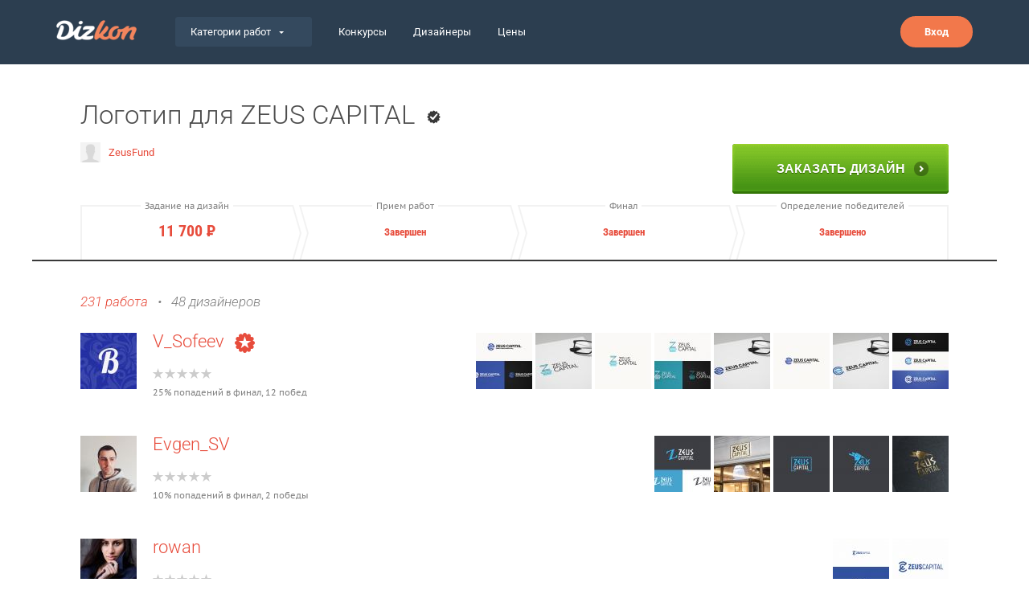

--- FILE ---
content_type: text/html; charset=utf-8
request_url: https://www.dizkon.ru/contests/1114647/designers/
body_size: 11145
content:
<!doctype html>
<html lang="ru">
    <head>
            <base href="https://www.dizkon.ru">
<meta charset="UTF-8">
<meta content='width=device-width, initial-scale=0.5, maximum-scale=0.5, user-scalable=yes' name='viewport' />
<meta name="viewport" content="width=device-width" />
<meta name="MobileOptimized" content="320">
<meta name="apple-mobile-web-app-capable" content="yes">
<meta name="HandheldFriendly" content="true">
<meta name="format-detection" content="telephone=yes">
<meta name="PalmComputingPlatform" content="yes">
<meta property="og:image" content="/images/ava.png" />
<link rel="image_src" href="/images/ava.png" />



<title>Dizkon.ru: дизайн-конкурсы с гарантией выплат</title>
<meta name="description" content="" />
<meta property="og:description" content="" />
<meta name="keywords" content="" />

<link rel="stylesheet" href="https://cdn1.dizkon.ru/css/fonts.css?v=308" type="text/css">

<link rel="stylesheet" href="https://cdn1.dizkon.ru/css/forms.css?v=308">
<link rel="stylesheet" href="https://cdn1.dizkon.ru/css/style.css?v=308">

    <link rel="stylesheet" href="https://cdn1.dizkon.ru/css/dropList.css?v=308" type="text/css" />
    <link rel="stylesheet" href="https://cdn1.dizkon.ru/css/jquery-ui-1.10.3.custom.min.css?v=308" type="text/css" />
    <link rel="stylesheet" href="https://cdn1.dizkon.ru/css/forms.css?v=308" type="text/css" />
    <link rel="stylesheet" href="https://cdn1.dizkon.ru/css/style.css?v=308" type="text/css" />
    <link rel="stylesheet" href="https://cdn1.dizkon.ru/css/conditions.css?v=308" type="text/css" />
    <link rel="stylesheet" href="https://cdn1.dizkon.ru/css/designers.css?v=308" type="text/css" />
    <link rel="stylesheet" href="https://cdn1.dizkon.ru/css/contest-final.css?v=308" type="text/css" />

<script>
	if((navigator.userAgent.match(/iPhone/i))){
		document.getElementsByTagName('head')[0].innerHTML += '<link rel="stylesheet" href="css/iphone.css">';
	}
</script>

<!--[if lt IE 9]><script src="js/html5shiv.js"></script><![endif]-->




<!-- Yandex.Metrika counter -->
<script type="text/javascript">
(function (d, w, c) {
(w[c] = w[c] || []).push(function() {
try {
w.yaCounter22882480 = new Ya.Metrika({id:22882480,
webvisor:true,
clickmap:true,
trackLinks:true,
accurateTrackBounce:true

});
} catch(e) { }
});
var n = d.getElementsByTagName("script")[0],
s = d.createElement("script"),
f = function () { n.parentNode.insertBefore(s, n); };
s.type = "text/javascript";
s.async = true;
s.src = (d.location.protocol == "https:" ? "https:" : "http:") + "//mc.yandex.ru/metrika/watch.js";

if (w.opera == "[object Opera]") {
d.addEventListener("DOMContentLoaded", f, false);
} else { f(); }
})(document, window, "yandex_metrika_callbacks");
</script>
<noscript><div><img src="//mc.yandex.ru/watch/22882480" style="position:absolute; left:-9999px;" alt="" /></div></noscript>
<!-- /Yandex.Metrika counter -->

    </head>
    <body class="inner-page page-start">
                        <div class="wrapper ">
                                    <nav class="menu menu_top menu_subpages" >
<div class="wrapper">
    <a href = "/"><div class="logo pull-left"></div></a>
    <div class="dropdown menu__links">
        <buton class="menu__toggler" data-toggle="dropdown" href="#"> </buton>
        <ul>
            <li class="dropdown__parent">
                <a class="header__link hidden-phone" data-toggle="dropdown" href="#">Категории работ<i class="caret"></i></a>
                <ul class="dropdown__menu" role="menu" aria-labelledby="dLabel">

                                        <!--<li class="hidden-tablet"><a href="#" class="header__link">Блог</a></li> -->
                    <li class="dropdown__adaptive hide-tablet show-tablet"><a href="/login" class="header__link">Вход</a></li>
                                        <li class="dropdown__adaptive hide-tablet show-tablet"><a href="/contests" class="header__link">Все конкурсы</a></li>
                    <li><a href="/contests?filter[subcategory]=1&from=index" class="header__link" title="">Логотип</a></li>
                    <li><a href="/contests?filter[subcategory]=2&from=index" class="header__link" title="">Лого и фирменный стиль</a></li>
                    <li><a href="/contests?filter[subcategory]=15&from=index" class="header__link" title="">Веб-сайт</a></li>
                    <li><a href="/contests?filter[subcategory]=12&from=index" class="header__link" title="">Упаковка</a></li>
                    <li><a href="/contests?filter[subcategory]=7&from=index" class="header__link" title="">Иллюстрация</a></li>
                    <li class="dropdown__adaptive hide-tablet show-tablet"><a href="/designers" class="header__link">Все дизайнеры</a></li>

                </ul>
            </li>

            <li class="hide-tablet dropdown__single"><a class="header__link" href="/contests">Конкурсы</a></li>
            <li class="hide-tablet dropdown__single"><a class="header__link" href="/designers">Дизайнеры</a></li>
            <!--noindex-->
            <li class="hide-tablet dropdown__single">
                <a target="_blank" class="header__link" href="https://dizkon.usedocs.com/article/63702">Цены</a>
            </li>
            <!--/noindex-->
                    </ul>
    </div>
            <div class="pull-right hidden-phone">
            <a href="/login" class="button button_round button_red button_medium hidden-phone">Вход</a>
            <button class="lock"></button>
        </div>
    </div>
</nav>

<div class="clr"></div>                            
            <div class="content container-fluid conditions-page final-page">
    <div class="heading">
	<h1>
		Логотип для ZEUS CAPITAL

		<div class="heading-badges">
			    <i class="badge badge-tick">
        <div class="tooltip">
            Гарантированный конкурс - конкурс не может быть отменен заказчиком
        </div>
    </i>

            		</div>
	</h1>
	<div class="credits">
		<a href="/account/48059" class="username contest-creator">
			<div class="avatar">
				<img src="https://cdn1.dizkon.ru/images/avatar_25x25.png" alt="" title="ZeusFund">
			</div>ZeusFund</a>
                                                    <div class="logo-parters">
                    <a class="b-button b-button_gbtn b-button__arr" href="/contests/create">
                        <span class="b-button__cell">
                            ЗАКАЗАТЬ ДИЗАЙН
                        </span>
                    </a>
                </div>
                    	</div>
</div>
<div class="row-fluid contest-steps">
    <div class="contest-step ">
        <a href="/contests/1114647/conditions">
            <div class="step-header">Задание на дизайн</div>
            <div class="number red-time contest-sum">
                11 700&nbsp;<span class="rouble">Р</span>
            </div>
        </a>
    </div>

    <div class="contest-step  work-reception-timer" data-left="-240769526000" data-total="345600000">
                    <a href="/contests/1114647/works">
                <div class="step-header work-rec-header">
                                            Прием работ
                                    </div>

                                    <div class="contest-step-desc">Завершен</div>
                            </a>
            </div>

        <div class="contest-step  work-reception-timer" data-left="-240769526000" data-total="345600000">
                    <a href="/contests/1114647/final">
        
                    <div class="step-header">Финал</div>
        
                                    <div class="contest-step-desc">Завершен</div>
                    
                    </a>
            </div>

    <div class="contest-step ">
                    <a href="/contests/1114647/winner">
                <div class="step-header">Определение победителей</div>
                <div class="contest-step-desc">Завершено</div>
            </a>
            </div>
    </div>
    <div class="row-fluid header-links">
        <div class="breadcrumbs span2 tablet-span2 phone-span4">
            <a href="/contests/1114647/works">231 работа</a>
            &nbsp;&nbsp;•&nbsp;&nbsp;
            <span>48 дизайнеров</span>
        </div>
    </div>

            <div class="row-fluid">
            <div class="span6">
                       
                    <div class="designer">
                        <div class="designer-info">
                            <div class="credits">
                                <a href="/account/40164" class="username contest-creator">
                                    <div class="avatar">
                                        <img src="https://cdn1.dizkon.ru/images/avatar/2018/04/11/5acde5867cd2c.70x70.80.jpg" alt="" title="V_Sofeev">
                                    </div>
                                    V_Sofeev
                                                                            <span class="badge badge-golden-designer"></span>
                                                                    </a>
                            </div>                  
                            <div class="stars">
                                <i class="icon icon-star"></i>
                                <i class="icon icon-star"></i>
                                <i class="icon icon-star"></i>
                                <i class="icon icon-star"></i>
                                <i class="icon icon-star"></i>
                            </div>
                            <div class="designer-desc desc">
                                25% попадений в финал, 
                                12 побед
                            </div>
                        </div>

                        <div class="designer-works pull-right">
                                                            <a href="/contests/1114647/work/701254#work-701254" class="work"><img src="https://cdn1.dizkon.ru/images/contests/2018/03/16/5aab95271c01a.70x70.80.jpg" alt=""></a>
                                                            <a href="/contests/1114647/work/701253#work-701253" class="work"><img src="https://cdn1.dizkon.ru/images/contests/2018/03/16/5aab95212d495.70x70.80.jpg" alt=""></a>
                                                            <a href="/contests/1114647/work/701270#work-701270" class="work"><img src="https://cdn1.dizkon.ru/images/contests/2018/03/16/5aab9dd5e5a3b.70x70.80.jpg" alt=""></a>
                                                            <a href="/contests/1114647/work/701269#work-701269" class="work"><img src="https://cdn1.dizkon.ru/images/contests/2018/03/16/5aab9dcfd9abf.70x70.80.jpg" alt=""></a>
                                                            <a href="/contests/1114647/work/701281#work-701281" class="work"><img src="https://cdn1.dizkon.ru/images/contests/2018/03/16/5aababda7fb94.70x70.80.jpg" alt=""></a>
                                                            <a href="/contests/1114647/work/701280#work-701280" class="work"><img src="https://cdn1.dizkon.ru/images/contests/2018/03/16/5aababd385852.70x70.80.jpg" alt=""></a>
                                                            <a href="/contests/1114647/work/701279#work-701279" class="work"><img src="https://cdn1.dizkon.ru/images/contests/2018/03/16/5aababd2abb91.70x70.80.jpg" alt=""></a>
                                                            <a href="/contests/1114647/work/701271#work-701271" class="work"><img src="https://cdn1.dizkon.ru/images/contests/2018/03/16/5aab9ddace9e6.70x70.80.jpg" alt=""></a>
                                                    </div>
                    </div>
                       
                    <div class="designer">
                        <div class="designer-info">
                            <div class="credits">
                                <a href="/account/46554" class="username contest-creator">
                                    <div class="avatar">
                                        <img src="https://cdn1.dizkon.ru/images/avatar/2020/06/29/5ef9e1f90a546.70x70.80.jpg" alt="" title="Evgen_SV">
                                    </div>
                                    Evgen_SV
                                                                    </a>
                            </div>                  
                            <div class="stars">
                                <i class="icon icon-star"></i>
                                <i class="icon icon-star"></i>
                                <i class="icon icon-star"></i>
                                <i class="icon icon-star"></i>
                                <i class="icon icon-star"></i>
                            </div>
                            <div class="designer-desc desc">
                                10% попадений в финал, 
                                2 победы
                            </div>
                        </div>

                        <div class="designer-works pull-right">
                                                            <a href="/contests/1114647/work/701553#work-701553" class="work"><img src="https://cdn1.dizkon.ru/images/contests/2018/03/17/5aad01e7e8501.70x70.80.jpg" alt=""></a>
                                                            <a href="/contests/1114647/work/701554#work-701554" class="work"><img src="https://cdn1.dizkon.ru/images/contests/2018/03/17/5aad01f4e409c.70x70.80.jpg" alt=""></a>
                                                            <a href="/contests/1114647/work/701555#work-701555" class="work"><img src="https://cdn1.dizkon.ru/images/contests/2018/03/17/5aad0200a5c6e.70x70.80.jpg" alt=""></a>
                                                            <a href="/contests/1114647/work/701556#work-701556" class="work"><img src="https://cdn1.dizkon.ru/images/contests/2018/03/17/5aad0221c5818.70x70.80.jpg" alt=""></a>
                                                            <a href="/contests/1114647/work/701577#work-701577" class="work"><img src="https://cdn1.dizkon.ru/images/contests/2018/03/17/5aad0882d3364.70x70.80.jpg" alt=""></a>
                                                    </div>
                    </div>
                       
                    <div class="designer">
                        <div class="designer-info">
                            <div class="credits">
                                <a href="/account/30579" class="username contest-creator">
                                    <div class="avatar">
                                        <img src="https://cdn1.dizkon.ru/images/avatar/2018/12/12/5c10ab3915c76.70x70.80.jpg" alt="" title="rowan">
                                    </div>
                                    rowan
                                                                    </a>
                            </div>                  
                            <div class="stars">
                                <i class="icon icon-star"></i>
                                <i class="icon icon-star"></i>
                                <i class="icon icon-star"></i>
                                <i class="icon icon-star"></i>
                                <i class="icon icon-star"></i>
                            </div>
                            <div class="designer-desc desc">
                                17% попадений в финал, 
                                16 побед
                            </div>
                        </div>

                        <div class="designer-works pull-right">
                                                            <a href="/contests/1114647/work/701633#work-701633" class="work"><img src="https://cdn1.dizkon.ru/images/contests/2018/03/17/5aad36b2c6144.70x70.80.jpg" alt=""></a>
                                                            <a href="/contests/1114647/work/701634#work-701634" class="work"><img src="https://cdn1.dizkon.ru/images/contests/2018/03/17/5aad36b53206f.70x70.80.jpg" alt=""></a>
                                                    </div>
                    </div>
                       
                    <div class="designer">
                        <div class="designer-info">
                            <div class="credits">
                                <a href="/account/5152" class="username contest-creator">
                                    <div class="avatar">
                                        <img src="https://cdn1.dizkon.ru/images/avatar/2024/02/27/65ddac5884a61.70x70.80.jpg" alt="" title="funkielevis">
                                    </div>
                                    funkielevis
                                                                            <span class="badge badge-golden-designer"></span>
                                                                    </a>
                            </div>                  
                            <div class="stars">
                                <i class="icon icon-star"></i>
                                <i class="icon icon-star"></i>
                                <i class="icon icon-star"></i>
                                <i class="icon icon-star"></i>
                                <i class="icon icon-star"></i>
                            </div>
                            <div class="designer-desc desc">
                                33% попадений в финал, 
                                42 победы
                            </div>
                        </div>

                        <div class="designer-works pull-right">
                                                            <a href="/contests/1114647/work/701272#work-701272" class="work"><img src="https://cdn1.dizkon.ru/images/contests/2018/03/16/5aaba17333094.70x70.80.jpg" alt=""></a>
                                                            <a href="/contests/1114647/work/701273#work-701273" class="work"><img src="https://cdn1.dizkon.ru/images/contests/2018/03/16/5aaba17568f24.70x70.80.jpg" alt=""></a>
                                                            <a href="/contests/1114647/work/701626#work-701626" class="work"><img src="https://cdn1.dizkon.ru/images/contests/2018/03/17/5aad2ed134c44.70x70.80.jpg" alt=""></a>
                                                            <a href="/contests/1114647/work/701627#work-701627" class="work"><img src="https://cdn1.dizkon.ru/images/contests/2018/03/17/5aad2ed94508a.70x70.80.jpg" alt=""></a>
                                                            <a href="/contests/1114647/work/701628#work-701628" class="work"><img src="https://cdn1.dizkon.ru/images/contests/2018/03/17/5aad2eded882d.70x70.80.jpg" alt=""></a>
                                                    </div>
                    </div>
                       
                    <div class="designer">
                        <div class="designer-info">
                            <div class="credits">
                                <a href="/account/35587" class="username contest-creator">
                                    <div class="avatar">
                                        <img src="https://cdn1.dizkon.ru/images/avatar/2017/07/21/5971dd06f3bd9.70x70.80.jpg" alt="" title="JMarcus">
                                    </div>
                                    JMarcus
                                                                            <span class="badge badge-golden-designer"></span>
                                                                    </a>
                            </div>                  
                            <div class="stars">
                                <i class="icon icon-star"></i>
                                <i class="icon icon-star"></i>
                                <i class="icon icon-star"></i>
                                <i class="icon icon-star"></i>
                                <i class="icon icon-star"></i>
                            </div>
                            <div class="designer-desc desc">
                                17% попадений в финал, 
                                14 побед
                            </div>
                        </div>

                        <div class="designer-works pull-right">
                                                            <a href="/contests/1114647/work/701725#work-701725" class="work"><img src="https://cdn1.dizkon.ru/images/contests/2018/03/17/5aad78b4d801e.70x70.80.jpg" alt=""></a>
                                                            <a href="/contests/1114647/work/701726#work-701726" class="work"><img src="https://cdn1.dizkon.ru/images/contests/2018/03/17/5aad78be12a52.70x70.80.jpg" alt=""></a>
                                                    </div>
                    </div>
                       
                    <div class="designer">
                        <div class="designer-info">
                            <div class="credits">
                                <a href="/account/2227" class="username contest-creator">
                                    <div class="avatar">
                                        <img src="https://cdn1.dizkon.ru/images/avatar_70x70.png" alt="" title="Andrey_Severov">
                                    </div>
                                    Andrey_Severov
                                                                    </a>
                            </div>                  
                            <div class="stars">
                                <i class="icon icon-star"></i>
                                <i class="icon icon-star"></i>
                                <i class="icon icon-star"></i>
                                <i class="icon icon-star"></i>
                                <i class="icon icon-star"></i>
                            </div>
                            <div class="designer-desc desc">
                                19% попадений в финал, 
                                5 побед
                            </div>
                        </div>

                        <div class="designer-works pull-right">
                                                            <a href="/contests/1114647/work/701314#work-701314" class="work"><img src="https://cdn1.dizkon.ru/images/contests/2018/03/16/5aabd6b907424.70x70.80.jpg" alt=""></a>
                                                            <a href="/contests/1114647/work/701321#work-701321" class="work"><img src="https://cdn1.dizkon.ru/images/contests/2018/03/16/5aabda1421b6f.70x70.80.jpg" alt=""></a>
                                                            <a href="/contests/1114647/work/701348#work-701348" class="work"><img src="https://cdn1.dizkon.ru/images/contests/2018/03/16/5aabee6c1033d.70x70.80.jpg" alt=""></a>
                                                            <a href="/contests/1114647/work/701349#work-701349" class="work"><img src="https://cdn1.dizkon.ru/images/contests/2018/03/16/5aabeedca8a9d.70x70.80.jpg" alt=""></a>
                                                            <a href="/contests/1114647/work/701391#work-701391" class="work"><img src="https://cdn1.dizkon.ru/images/contests/2018/03/16/5aac04eb8d885.70x70.80.jpg" alt=""></a>
                                                            <a href="/contests/1114647/work/701383#work-701383" class="work"><img src="https://cdn1.dizkon.ru/images/contests/2018/03/16/5aabff150796b.70x70.80.jpg" alt=""></a>
                                                            <a href="/contests/1114647/work/701384#work-701384" class="work"><img src="https://cdn1.dizkon.ru/images/contests/2018/03/16/5aabff1a7ad10.70x70.80.jpg" alt=""></a>
                                                            <a href="/contests/1114647/work/701385#work-701385" class="work"><img src="https://cdn1.dizkon.ru/images/contests/2018/03/16/5aabff1ec4231.70x70.80.jpg" alt=""></a>
                                                            <a href="/contests/1114647/work/701350#work-701350" class="work"><img src="https://cdn1.dizkon.ru/images/contests/2018/03/16/5aabeee0de7a5.70x70.80.jpg" alt=""></a>
                                                    </div>
                    </div>
                       
                    <div class="designer">
                        <div class="designer-info">
                            <div class="credits">
                                <a href="/account/6678" class="username contest-creator">
                                    <div class="avatar">
                                        <img src="https://cdn1.dizkon.ru/images/avatar/2014/04/11/53476d198ff4f.70x70.80.jpg" alt="" title="Zheravin">
                                    </div>
                                    Zheravin
                                                                            <span class="badge badge-golden-designer"></span>
                                                                    </a>
                            </div>                  
                            <div class="stars">
                                <i class="icon icon-star"></i>
                                <i class="icon icon-star"></i>
                                <i class="icon icon-star"></i>
                                <i class="icon icon-star"></i>
                                <i class="icon icon-star"></i>
                            </div>
                            <div class="designer-desc desc">
                                35% попадений в финал, 
                                76 побед
                            </div>
                        </div>

                        <div class="designer-works pull-right">
                                                            <a href="/contests/1114647/work/701473#work-701473" class="work"><img src="https://cdn1.dizkon.ru/images/contests/2018/03/17/5aacb5825b1f3.70x70.80.jpg" alt=""></a>
                                                    </div>
                    </div>
                       
                    <div class="designer">
                        <div class="designer-info">
                            <div class="credits">
                                <a href="/account/44792" class="username contest-creator">
                                    <div class="avatar">
                                        <img src="https://cdn1.dizkon.ru/images/avatar/2023/02/22/63f6795442950.70x70.80.jpg" alt="" title="Le_onik">
                                    </div>
                                    Le_onik
                                                                    </a>
                            </div>                  
                            <div class="stars">
                                <i class="icon icon-star"></i>
                                <i class="icon icon-star"></i>
                                <i class="icon icon-star"></i>
                                <i class="icon icon-star"></i>
                                <i class="icon icon-star"></i>
                            </div>
                            <div class="designer-desc desc">
                                15% попадений в финал, 
                                6 побед
                            </div>
                        </div>

                        <div class="designer-works pull-right">
                                                            <a href="/contests/1114647/work/701381#work-701381" class="work"><img src="https://cdn1.dizkon.ru/images/contests/2018/03/16/5aabfca3e07a7.70x70.80.jpg" alt=""></a>
                                                            <a href="/contests/1114647/work/701380#work-701380" class="work"><img src="https://cdn1.dizkon.ru/images/contests/2018/03/16/5aabfca086d09.70x70.80.jpg" alt=""></a>
                                                            <a href="/contests/1114647/work/701644#work-701644" class="work"><img src="https://cdn1.dizkon.ru/images/contests/2018/03/17/5aad4286c0367.70x70.80.jpg" alt=""></a>
                                                            <a href="/contests/1114647/work/701677#work-701677" class="work"><img src="https://cdn1.dizkon.ru/images/contests/2018/03/17/5aad5b9b13c7a.70x70.80.jpg" alt=""></a>
                                                            <a href="/contests/1114647/work/701676#work-701676" class="work"><img src="https://cdn1.dizkon.ru/images/contests/2018/03/17/5aad5b9089590.70x70.80.jpg" alt=""></a>
                                                            <a href="/contests/1114647/work/701686#work-701686" class="work"><img src="https://cdn1.dizkon.ru/images/contests/2018/03/17/5aad60965a981.70x70.80.jpg" alt=""></a>
                                                            <a href="/contests/1114647/work/701687#work-701687" class="work"><img src="https://cdn1.dizkon.ru/images/contests/2018/03/17/5aad60a32af6a.70x70.80.jpg" alt=""></a>
                                                    </div>
                    </div>
                       
                    <div class="designer">
                        <div class="designer-info">
                            <div class="credits">
                                <a href="/account/43500" class="username contest-creator">
                                    <div class="avatar">
                                        <img src="https://cdn1.dizkon.ru/images/avatar/2017/09/07/59b175d68956d.70x70.80.jpg" alt="" title="fordizkon">
                                    </div>
                                    fordizkon
                                                                    </a>
                            </div>                  
                            <div class="stars">
                                <i class="icon icon-star"></i>
                                <i class="icon icon-star"></i>
                                <i class="icon icon-star"></i>
                                <i class="icon icon-star"></i>
                                <i class="icon icon-star"></i>
                            </div>
                            <div class="designer-desc desc">
                                35% попадений в финал, 
                                9 побед
                            </div>
                        </div>

                        <div class="designer-works pull-right">
                                                            <a href="/contests/1114647/work/701765#work-701765" class="work"><img src="https://cdn1.dizkon.ru/images/contests/2018/03/17/5aad7f3acc7fb.70x70.80.jpg" alt=""></a>
                                                            <a href="/contests/1114647/work/701769#work-701769" class="work"><img src="https://cdn1.dizkon.ru/images/contests/2018/03/17/5aad7f3d49236.70x70.80.jpg" alt=""></a>
                                                            <a href="/contests/1114647/work/701767#work-701767" class="work"><img src="https://cdn1.dizkon.ru/images/contests/2018/03/17/5aad7f3bb8259.70x70.80.jpg" alt=""></a>
                                                            <a href="/contests/1114647/work/701768#work-701768" class="work"><img src="https://cdn1.dizkon.ru/images/contests/2018/03/17/5aad7f3cdac54.70x70.80.jpg" alt=""></a>
                                                            <a href="/contests/1114647/work/701766#work-701766" class="work"><img src="https://cdn1.dizkon.ru/images/contests/2018/03/17/5aad7f3b39e02.70x70.80.jpg" alt=""></a>
                                                            <a href="/contests/1114647/work/702203#work-702203" class="work"><img src="https://cdn1.dizkon.ru/images/contests/2018/03/20/5ab0cbe630e40.70x70.80.jpg" alt=""></a>
                                                            <a href="/contests/1114647/work/702400#work-702400" class="work"><img src="https://cdn1.dizkon.ru/images/contests/2018/03/21/5ab18252b2ba8.70x70.80.jpg" alt=""></a>
                                                            <a href="/contests/1114647/work/702401#work-702401" class="work"><img src="https://cdn1.dizkon.ru/images/contests/2018/03/21/5ab182552866e.70x70.80.jpg" alt=""></a>
                                                            <a href="/contests/1114647/work/702402#work-702402" class="work"><img src="https://cdn1.dizkon.ru/images/contests/2018/03/21/5ab18255acae0.70x70.80.jpg" alt=""></a>
                                                    </div>
                    </div>
                       
                    <div class="designer">
                        <div class="designer-info">
                            <div class="credits">
                                <a href="/account/22075" class="username contest-creator">
                                    <div class="avatar">
                                        <img src="https://cdn1.dizkon.ru/images/avatar/2014/11/04/54592977b9021.70x70.80.jpg" alt="" title="rimad2006">
                                    </div>
                                    rimad2006
                                                                    </a>
                            </div>                  
                            <div class="stars">
                                <i class="icon icon-star"></i>
                                <i class="icon icon-star"></i>
                                <i class="icon icon-star"></i>
                                <i class="icon icon-star"></i>
                                <i class="icon icon-star"></i>
                            </div>
                            <div class="designer-desc desc">
                                6% попадений в финал, 
                                2 победы
                            </div>
                        </div>

                        <div class="designer-works pull-right">
                                                            <a href="/contests/1114647/work/701755#work-701755" class="work"><img src="https://cdn1.dizkon.ru/images/contests/2018/03/17/5aad7d2c20661.70x70.80.jpg" alt=""></a>
                                                    </div>
                    </div>
                       
                    <div class="designer">
                        <div class="designer-info">
                            <div class="credits">
                                <a href="/account/13566" class="username contest-creator">
                                    <div class="avatar">
                                        <img src="https://cdn1.dizkon.ru/images/avatar/2018/05/20/5b01bd24edab9.70x70.80.jpg" alt="" title="bodriq">
                                    </div>
                                    bodriq
                                                                            <span class="badge badge-golden-designer"></span>
                                                                    </a>
                            </div>                  
                            <div class="stars">
                                <i class="icon icon-star"></i>
                                <i class="icon icon-star"></i>
                                <i class="icon icon-star"></i>
                                <i class="icon icon-star"></i>
                                <i class="icon icon-star"></i>
                            </div>
                            <div class="designer-desc desc">
                                23% попадений в финал, 
                                5 побед
                            </div>
                        </div>

                        <div class="designer-works pull-right">
                                                            <a href="/contests/1114647/work/701739#work-701739" class="work"><img src="https://cdn1.dizkon.ru/images/contests/2018/03/17/5aad79d20d2ab.70x70.80.jpg" alt=""></a>
                                                            <a href="/contests/1114647/work/702320#work-702320" class="work"><img src="https://cdn1.dizkon.ru/images/contests/2018/03/20/5ab14a80c440d.70x70.80.jpg" alt=""></a>
                                                            <a href="/contests/1114647/work/702321#work-702321" class="work"><img src="https://cdn1.dizkon.ru/images/contests/2018/03/20/5ab14ad81f843.70x70.80.jpg" alt=""></a>
                                                            <a href="/contests/1114647/work/702322#work-702322" class="work"><img src="https://cdn1.dizkon.ru/images/contests/2018/03/20/5ab14aded577c.70x70.80.jpg" alt=""></a>
                                                            <a href="/contests/1114647/work/702323#work-702323" class="work"><img src="https://cdn1.dizkon.ru/images/contests/2018/03/20/5ab14ae931f56.70x70.80.jpg" alt=""></a>
                                                            <a href="/contests/1114647/work/702324#work-702324" class="work"><img src="https://cdn1.dizkon.ru/images/contests/2018/03/20/5ab14aef771e1.70x70.80.jpg" alt=""></a>
                                                            <a href="/contests/1114647/work/702563#work-702563" class="work"><img src="https://cdn1.dizkon.ru/images/contests/2018/03/21/5ab26e5e7d2aa.70x70.80.jpg" alt=""></a>
                                                            <a href="/contests/1114647/work/702564#work-702564" class="work"><img src="https://cdn1.dizkon.ru/images/contests/2018/03/21/5ab26e7540595.70x70.80.jpg" alt=""></a>
                                                            <a href="/contests/1114647/work/702584#work-702584" class="work"><img src="https://cdn1.dizkon.ru/images/contests/2018/03/21/5ab27d51eb920.70x70.80.jpg" alt=""></a>
                                                    </div>
                    </div>
                       
                    <div class="designer">
                        <div class="designer-info">
                            <div class="credits">
                                <a href="/account/30875" class="username contest-creator">
                                    <div class="avatar">
                                        <img src="https://cdn1.dizkon.ru/images/avatar/2020/11/14/5faf84948c755.70x70.80.jpg" alt="" title="ilim1973">
                                    </div>
                                    ilim1973
                                                                            <span class="badge badge-golden-designer"></span>
                                                                    </a>
                            </div>                  
                            <div class="stars">
                                <i class="icon icon-star"></i>
                                <i class="icon icon-star"></i>
                                <i class="icon icon-star"></i>
                                <i class="icon icon-star"></i>
                                <i class="icon icon-star"></i>
                            </div>
                            <div class="designer-desc desc">
                                4% попадений в финал, 
                                9 побед
                            </div>
                        </div>

                        <div class="designer-works pull-right">
                                                            <a href="/contests/1114647/work/701476#work-701476" class="work"><img src="https://cdn1.dizkon.ru/images/contests/2018/03/17/5aacbac12c9c9.70x70.80.jpg" alt=""></a>
                                                            <a href="/contests/1114647/work/701477#work-701477" class="work"><img src="https://cdn1.dizkon.ru/images/contests/2018/03/17/5aacbac1c6693.70x70.80.jpg" alt=""></a>
                                                            <a href="/contests/1114647/work/701482#work-701482" class="work"><img src="https://cdn1.dizkon.ru/images/contests/2018/03/17/5aacbbb6b3439.70x70.80.jpg" alt=""></a>
                                                            <a href="/contests/1114647/work/701481#work-701481" class="work"><img src="https://cdn1.dizkon.ru/images/contests/2018/03/17/5aacbbb64985d.70x70.80.jpg" alt=""></a>
                                                            <a href="/contests/1114647/work/701479#work-701479" class="work"><img src="https://cdn1.dizkon.ru/images/contests/2018/03/17/5aacbad28418f.70x70.80.jpg" alt=""></a>
                                                            <a href="/contests/1114647/work/701480#work-701480" class="work"><img src="https://cdn1.dizkon.ru/images/contests/2018/03/17/5aacbae1ec1f8.70x70.80.jpg" alt=""></a>
                                                            <a href="/contests/1114647/work/701478#work-701478" class="work"><img src="https://cdn1.dizkon.ru/images/contests/2018/03/17/5aacbad222c2a.70x70.80.jpg" alt=""></a>
                                                            <a href="/contests/1114647/work/701534#work-701534" class="work"><img src="https://cdn1.dizkon.ru/images/contests/2018/03/17/5aacee87d1436.70x70.80.jpg" alt=""></a>
                                                            <a href="/contests/1114647/work/701521#work-701521" class="work"><img src="https://cdn1.dizkon.ru/images/contests/2018/03/17/5aace65f4cdce.70x70.80.jpg" alt=""></a>
                                                    </div>
                    </div>
                       
                    <div class="designer">
                        <div class="designer-info">
                            <div class="credits">
                                <a href="/account/47979" class="username contest-creator">
                                    <div class="avatar">
                                        <img src="https://cdn1.dizkon.ru/images/avatar_70x70.png" alt="" title="Eleonor9">
                                    </div>
                                    Eleonor9
                                                                    </a>
                            </div>                  
                            <div class="stars">
                                <i class="icon icon-star"></i>
                                <i class="icon icon-star"></i>
                                <i class="icon icon-star"></i>
                                <i class="icon icon-star"></i>
                                <i class="icon icon-star"></i>
                            </div>
                            <div class="designer-desc desc">
                                0% попадений в финал, 
                                0 побед
                            </div>
                        </div>

                        <div class="designer-works pull-right">
                                                            <a href="/contests/1114647/work/701296#work-701296" class="work"><img src="https://cdn1.dizkon.ru/images/contests/2018/03/16/5aabc49d2eca8.70x70.80.jpg" alt=""></a>
                                                    </div>
                    </div>
                       
                    <div class="designer">
                        <div class="designer-info">
                            <div class="credits">
                                <a href="/account/42803" class="username contest-creator">
                                    <div class="avatar">
                                        <img src="https://cdn1.dizkon.ru/images/avatar/2018/03/05/5a9d2b4b306e4.70x70.80.jpg" alt="" title="gordeiz">
                                    </div>
                                    gordeiz
                                                                    </a>
                            </div>                  
                            <div class="stars">
                                <i class="icon icon-star"></i>
                                <i class="icon icon-star"></i>
                                <i class="icon icon-star"></i>
                                <i class="icon icon-star"></i>
                                <i class="icon icon-star"></i>
                            </div>
                            <div class="designer-desc desc">
                                0% попадений в финал, 
                                1 победа
                            </div>
                        </div>

                        <div class="designer-works pull-right">
                                                            <a href="/contests/1114647/work/701369#work-701369" class="work"><img src="https://cdn1.dizkon.ru/images/contests/2018/03/16/5aabf50980bee.70x70.80.jpg" alt=""></a>
                                                            <a href="/contests/1114647/work/701448#work-701448" class="work"><img src="https://cdn1.dizkon.ru/images/contests/2018/03/17/5aac3a2850bdf.70x70.80.jpg" alt=""></a>
                                                            <a href="/contests/1114647/work/701456#work-701456" class="work"><img src="https://cdn1.dizkon.ru/images/contests/2018/03/17/5aac3f65f0abb.70x70.80.jpg" alt=""></a>
                                                    </div>
                    </div>
                       
                    <div class="designer">
                        <div class="designer-info">
                            <div class="credits">
                                <a href="/account/5144" class="username contest-creator">
                                    <div class="avatar">
                                        <img src="https://cdn1.dizkon.ru/images/avatar/2020/01/07/5e14a541b036a.70x70.80.jpg" alt="" title="SmolinDenis">
                                    </div>
                                    SmolinDenis
                                                                            <span class="badge badge-golden-designer"></span>
                                                                    </a>
                            </div>                  
                            <div class="stars">
                                <i class="icon icon-star"></i>
                                <i class="icon icon-star"></i>
                                <i class="icon icon-star"></i>
                                <i class="icon icon-star"></i>
                                <i class="icon icon-star"></i>
                            </div>
                            <div class="designer-desc desc">
                                18% попадений в финал, 
                                79 побед
                            </div>
                        </div>

                        <div class="designer-works pull-right">
                                                            <a href="/contests/1114647/work/701658#work-701658" class="work"><img src="https://cdn1.dizkon.ru/images/contests/2018/03/17/5aad4efa7a5b6.70x70.80.jpg" alt=""></a>
                                                            <a href="/contests/1114647/work/701656#work-701656" class="work"><img src="https://cdn1.dizkon.ru/images/contests/2018/03/17/5aad4e3ac1ae4.70x70.80.jpg" alt=""></a>
                                                            <a href="/contests/1114647/work/701657#work-701657" class="work"><img src="https://cdn1.dizkon.ru/images/contests/2018/03/17/5aad4ef469fd9.70x70.80.jpg" alt=""></a>
                                                            <a href="/contests/1114647/work/701671#work-701671" class="work"><img src="https://cdn1.dizkon.ru/images/contests/2018/03/17/5aad59e92842c.70x70.80.jpg" alt=""></a>
                                                            <a href="/contests/1114647/work/701695#work-701695" class="work"><img src="https://cdn1.dizkon.ru/images/contests/2018/03/17/5aad647a08bc2.70x70.80.jpg" alt=""></a>
                                                            <a href="/contests/1114647/work/701719#work-701719" class="work"><img src="https://cdn1.dizkon.ru/images/contests/2018/03/17/5aad77a17fdf4.70x70.80.jpg" alt=""></a>
                                                            <a href="/contests/1114647/work/701720#work-701720" class="work"><img src="https://cdn1.dizkon.ru/images/contests/2018/03/17/5aad77d9a502f.70x70.80.jpg" alt=""></a>
                                                            <a href="/contests/1114647/work/701685#work-701685" class="work"><img src="https://cdn1.dizkon.ru/images/contests/2018/03/17/5aad5e9f4e917.70x70.80.jpg" alt=""></a>
                                                            <a href="/contests/1114647/work/701700#work-701700" class="work"><img src="https://cdn1.dizkon.ru/images/contests/2018/03/17/5aad694e73a73.70x70.80.jpg" alt=""></a>
                                                    </div>
                    </div>
                       
                    <div class="designer">
                        <div class="designer-info">
                            <div class="credits">
                                <a href="/account/29219" class="username contest-creator">
                                    <div class="avatar">
                                        <img src="https://cdn1.dizkon.ru/images/avatar/2020/06/13/5ee524afc95ee.70x70.80.jpg" alt="" title="serz4868">
                                    </div>
                                    serz4868
                                                                            <span class="badge badge-golden-designer"></span>
                                                                    </a>
                            </div>                  
                            <div class="stars">
                                <i class="icon icon-star"></i>
                                <i class="icon icon-star"></i>
                                <i class="icon icon-star"></i>
                                <i class="icon icon-star"></i>
                                <i class="icon icon-star"></i>
                            </div>
                            <div class="designer-desc desc">
                                26% попадений в финал, 
                                44 победы
                            </div>
                        </div>

                        <div class="designer-works pull-right">
                                                            <a href="/contests/1114647/work/701331#work-701331" class="work"><img src="https://cdn1.dizkon.ru/images/contests/2018/03/16/5aabe5dbaff1e.70x70.80.jpg" alt=""></a>
                                                            <a href="/contests/1114647/work/701740#work-701740" class="work"><img src="https://cdn1.dizkon.ru/images/contests/2018/03/17/5aad79db9022b.70x70.80.jpg" alt=""></a>
                                                            <a href="/contests/1114647/work/701717#work-701717" class="work"><img src="https://cdn1.dizkon.ru/images/contests/2018/03/17/5aad771417a1f.70x70.80.jpg" alt=""></a>
                                                            <a href="/contests/1114647/work/701718#work-701718" class="work"><img src="https://cdn1.dizkon.ru/images/contests/2018/03/17/5aad773eaee54.70x70.80.jpg" alt=""></a>
                                                            <a href="/contests/1114647/work/701721#work-701721" class="work"><img src="https://cdn1.dizkon.ru/images/contests/2018/03/17/5aad77df7f0ae.70x70.80.jpg" alt=""></a>
                                                            <a href="/contests/1114647/work/701715#work-701715" class="work"><img src="https://cdn1.dizkon.ru/images/contests/2018/03/17/5aad75950a67a.70x70.80.jpg" alt=""></a>
                                                            <a href="/contests/1114647/work/701772#work-701772" class="work"><img src="https://cdn1.dizkon.ru/images/contests/2018/03/17/5aad7fd706321.70x70.80.jpg" alt=""></a>
                                                            <a href="/contests/1114647/work/701773#work-701773" class="work"><img src="https://cdn1.dizkon.ru/images/contests/2018/03/17/5aad80821319d.70x70.80.jpg" alt=""></a>
                                                            <a href="/contests/1114647/work/701763#work-701763" class="work"><img src="https://cdn1.dizkon.ru/images/contests/2018/03/17/5aad7eab84c0e.70x70.80.jpg" alt=""></a>
                                                    </div>
                    </div>
                       
                    <div class="designer">
                        <div class="designer-info">
                            <div class="credits">
                                <a href="/account/48063" class="username contest-creator">
                                    <div class="avatar">
                                        <img src="https://cdn1.dizkon.ru/images/avatar/2018/03/17/5aad583f74093.70x70.80.jpg" alt="" title="Bed_Banana">
                                    </div>
                                    Bed_Banana
                                                                    </a>
                            </div>                  
                            <div class="stars">
                                <i class="icon icon-star"></i>
                                <i class="icon icon-star"></i>
                                <i class="icon icon-star"></i>
                                <i class="icon icon-star"></i>
                                <i class="icon icon-star"></i>
                            </div>
                            <div class="designer-desc desc">
                                0% попадений в финал, 
                                0 побед
                            </div>
                        </div>

                        <div class="designer-works pull-right">
                                                            <a href="/contests/1114647/work/701357#work-701357" class="work"><img src="https://cdn1.dizkon.ru/images/contests/2018/03/16/5aabf13376eed.70x70.80.jpg" alt=""></a>
                                                            <a href="/contests/1114647/work/701360#work-701360" class="work"><img src="https://cdn1.dizkon.ru/images/contests/2018/03/16/5aabf139d4215.70x70.80.jpg" alt=""></a>
                                                            <a href="/contests/1114647/work/701366#work-701366" class="work"><img src="https://cdn1.dizkon.ru/images/contests/2018/03/16/5aabf14d7a7ab.70x70.80.jpg" alt=""></a>
                                                            <a href="/contests/1114647/work/701361#work-701361" class="work"><img src="https://cdn1.dizkon.ru/images/contests/2018/03/16/5aabf13d300e6.70x70.80.jpg" alt=""></a>
                                                            <a href="/contests/1114647/work/701362#work-701362" class="work"><img src="https://cdn1.dizkon.ru/images/contests/2018/03/16/5aabf14018572.70x70.80.jpg" alt=""></a>
                                                            <a href="/contests/1114647/work/701364#work-701364" class="work"><img src="https://cdn1.dizkon.ru/images/contests/2018/03/16/5aabf1476ff2d.70x70.80.jpg" alt=""></a>
                                                            <a href="/contests/1114647/work/701359#work-701359" class="work"><img src="https://cdn1.dizkon.ru/images/contests/2018/03/16/5aabf13699ca2.70x70.80.jpg" alt=""></a>
                                                            <a href="/contests/1114647/work/701363#work-701363" class="work"><img src="https://cdn1.dizkon.ru/images/contests/2018/03/16/5aabf14439a59.70x70.80.jpg" alt=""></a>
                                                            <a href="/contests/1114647/work/701356#work-701356" class="work"><img src="https://cdn1.dizkon.ru/images/contests/2018/03/16/5aabf1303547c.70x70.80.jpg" alt=""></a>
                                                    </div>
                    </div>
                       
                    <div class="designer">
                        <div class="designer-info">
                            <div class="credits">
                                <a href="/account/2917" class="username contest-creator">
                                    <div class="avatar">
                                        <img src="https://cdn1.dizkon.ru/images/avatar/2023/08/08/64d1fb5ba2386.70x70.80.jpg" alt="" title="andrey_1989">
                                    </div>
                                    andrey_1989
                                                                    </a>
                            </div>                  
                            <div class="stars">
                                <i class="icon icon-star"></i>
                                <i class="icon icon-star"></i>
                                <i class="icon icon-star"></i>
                                <i class="icon icon-star"></i>
                                <i class="icon icon-star"></i>
                            </div>
                            <div class="designer-desc desc">
                                5% попадений в финал, 
                                1 победа
                            </div>
                        </div>

                        <div class="designer-works pull-right">
                                                            <a href="/contests/1114647/work/701509#work-701509" class="work"><img src="https://cdn1.dizkon.ru/images/contests/2018/03/17/5aacda2cc4b82.70x70.80.jpg" alt=""></a>
                                                    </div>
                    </div>
                       
                    <div class="designer">
                        <div class="designer-info">
                            <div class="credits">
                                <a href="/account/31664" class="username contest-creator">
                                    <div class="avatar">
                                        <img src="https://cdn1.dizkon.ru/images/avatar/2018/06/30/5b3725ab80647.70x70.80.jpg" alt="" title="seanmik">
                                    </div>
                                    seanmik
                                                                            <span class="badge badge-golden-designer"></span>
                                                                    </a>
                            </div>                  
                            <div class="stars">
                                <i class="icon icon-star"></i>
                                <i class="icon icon-star"></i>
                                <i class="icon icon-star"></i>
                                <i class="icon icon-star"></i>
                                <i class="icon icon-star"></i>
                            </div>
                            <div class="designer-desc desc">
                                16% попадений в финал, 
                                19 побед
                            </div>
                        </div>

                        <div class="designer-works pull-right">
                                                            <a href="/contests/1114647/work/701636#work-701636" class="work"><img src="https://cdn1.dizkon.ru/images/contests/2018/03/17/5aad396a4a94c.70x70.80.jpg" alt=""></a>
                                                            <a href="/contests/1114647/work/701649#work-701649" class="work"><img src="https://cdn1.dizkon.ru/images/contests/2018/03/17/5aad44a1a2a08.70x70.80.jpg" alt=""></a>
                                                    </div>
                    </div>
                       
                    <div class="designer">
                        <div class="designer-info">
                            <div class="credits">
                                <a href="/account/37447" class="username contest-creator">
                                    <div class="avatar">
                                        <img src="https://cdn1.dizkon.ru/images/avatar/2018/05/13/5af84d1c1f321.70x70.80.jpg" alt="" title="aleksmaster">
                                    </div>
                                    aleksmaster
                                                                    </a>
                            </div>                  
                            <div class="stars">
                                <i class="icon icon-star"></i>
                                <i class="icon icon-star"></i>
                                <i class="icon icon-star"></i>
                                <i class="icon icon-star"></i>
                                <i class="icon icon-star"></i>
                            </div>
                            <div class="designer-desc desc">
                                1% попадений в финал, 
                                0 побед
                            </div>
                        </div>

                        <div class="designer-works pull-right">
                                                            <a href="/contests/1114647/work/701261#work-701261" class="work"><img src="https://cdn1.dizkon.ru/images/contests/2018/03/16/5aab9acd55ff0.70x70.80.jpg" alt=""></a>
                                                            <a href="/contests/1114647/work/701260#work-701260" class="work"><img src="https://cdn1.dizkon.ru/images/contests/2018/03/16/5aab9ac4cb7d5.70x70.80.jpg" alt=""></a>
                                                    </div>
                    </div>
                       
                    <div class="designer">
                        <div class="designer-info">
                            <div class="credits">
                                <a href="/account/4631" class="username contest-creator">
                                    <div class="avatar">
                                        <img src="https://cdn1.dizkon.ru/images/avatar/2016/08/02/57a05055cb60e.70x70.80.jpg" alt="" title="weste32">
                                    </div>
                                    weste32
                                                                    </a>
                            </div>                  
                            <div class="stars">
                                <i class="icon icon-star"></i>
                                <i class="icon icon-star"></i>
                                <i class="icon icon-star"></i>
                                <i class="icon icon-star"></i>
                                <i class="icon icon-star"></i>
                            </div>
                            <div class="designer-desc desc">
                                25% попадений в финал, 
                                26 побед
                            </div>
                        </div>

                        <div class="designer-works pull-right">
                                                            <a href="/contests/1114647/work/701283#work-701283" class="work"><img src="https://cdn1.dizkon.ru/images/contests/2018/03/16/5aabb9a62e5d3.70x70.80.jpg" alt=""></a>
                                                            <a href="/contests/1114647/work/701716#work-701716" class="work"><img src="https://cdn1.dizkon.ru/images/contests/2018/03/17/5aad75e978f97.70x70.80.jpg" alt=""></a>
                                                    </div>
                    </div>
                       
                    <div class="designer">
                        <div class="designer-info">
                            <div class="credits">
                                <a href="/account/12982" class="username contest-creator">
                                    <div class="avatar">
                                        <img src="https://cdn1.dizkon.ru/images/avatar/2014/06/25/53aa666a74f44.70x70.80.jpg" alt="" title="-c-EREGA">
                                    </div>
                                    -c-EREGA
                                                                    </a>
                            </div>                  
                            <div class="stars">
                                <i class="icon icon-star"></i>
                                <i class="icon icon-star"></i>
                                <i class="icon icon-star"></i>
                                <i class="icon icon-star"></i>
                                <i class="icon icon-star"></i>
                            </div>
                            <div class="designer-desc desc">
                                10% попадений в финал, 
                                0 побед
                            </div>
                        </div>

                        <div class="designer-works pull-right">
                                                            <a href="/contests/1114647/work/701293#work-701293" class="work"><img src="https://cdn1.dizkon.ru/images/contests/2018/03/16/5aabc1f640a16.70x70.80.jpg" alt=""></a>
                                                    </div>
                    </div>
                       
                    <div class="designer">
                        <div class="designer-info">
                            <div class="credits">
                                <a href="/account/29566" class="username contest-creator">
                                    <div class="avatar">
                                        <img src="https://cdn1.dizkon.ru/images/avatar/2024/05/07/6639e3e8b9382.70x70.80.jpg" alt="" title="BARS_PROD">
                                    </div>
                                    BARS_PROD
                                                                            <span class="badge badge-golden-designer"></span>
                                                                    </a>
                            </div>                  
                            <div class="stars">
                                <i class="icon icon-star"></i>
                                <i class="icon icon-star"></i>
                                <i class="icon icon-star"></i>
                                <i class="icon icon-star"></i>
                                <i class="icon icon-star"></i>
                            </div>
                            <div class="designer-desc desc">
                                32% попадений в финал, 
                                44 победы
                            </div>
                        </div>

                        <div class="designer-works pull-right">
                                                            <a href="/contests/1114647/work/701221#work-701221" class="work"><img src="https://cdn1.dizkon.ru/images/contests/2018/03/16/5aab76b56d675.70x70.80.jpg" alt=""></a>
                                                            <a href="/contests/1114647/work/701234#work-701234" class="work"><img src="https://cdn1.dizkon.ru/images/contests/2018/03/16/5aab836b8215b.70x70.80.jpg" alt=""></a>
                                                            <a href="/contests/1114647/work/701225#work-701225" class="work"><img src="https://cdn1.dizkon.ru/images/contests/2018/03/16/5aab781b82663.70x70.80.jpg" alt=""></a>
                                                            <a href="/contests/1114647/work/701228#work-701228" class="work"><img src="https://cdn1.dizkon.ru/images/contests/2018/03/16/5aab7a7e926fb.70x70.80.jpg" alt=""></a>
                                                            <a href="/contests/1114647/work/701217#work-701217" class="work"><img src="https://cdn1.dizkon.ru/images/contests/2018/03/16/5aab74cd32386.70x70.80.jpg" alt=""></a>
                                                            <a href="/contests/1114647/work/701210#work-701210" class="work"><img src="https://cdn1.dizkon.ru/images/contests/2018/03/16/5aab6f02d7a57.70x70.80.jpg" alt=""></a>
                                                            <a href="/contests/1114647/work/701275#work-701275" class="work"><img src="https://cdn1.dizkon.ru/images/contests/2018/03/16/5aaba43d7798e.70x70.80.jpg" alt=""></a>
                                                            <a href="/contests/1114647/work/701390#work-701390" class="work"><img src="https://cdn1.dizkon.ru/images/contests/2018/03/16/5aac03265f6fc.70x70.80.jpg" alt=""></a>
                                                            <a href="/contests/1114647/work/702498#work-702498" class="work"><img src="https://cdn1.dizkon.ru/images/contests/2018/03/21/5ab23168c4151.70x70.80.jpg" alt=""></a>
                                                    </div>
                    </div>
                       
                    <div class="designer">
                        <div class="designer-info">
                            <div class="credits">
                                <a href="/account/15395" class="username contest-creator">
                                    <div class="avatar">
                                        <img src="https://cdn1.dizkon.ru/images/avatar/2018/02/05/5a786777e45c0.70x70.80.jpg" alt="" title="ideymnogo">
                                    </div>
                                    ideymnogo
                                                                    </a>
                            </div>                  
                            <div class="stars">
                                <i class="icon icon-star"></i>
                                <i class="icon icon-star"></i>
                                <i class="icon icon-star"></i>
                                <i class="icon icon-star"></i>
                                <i class="icon icon-star"></i>
                            </div>
                            <div class="designer-desc desc">
                                5% попадений в финал, 
                                0 побед
                            </div>
                        </div>

                        <div class="designer-works pull-right">
                                                            <a href="/contests/1114647/work/701449#work-701449" class="work"><img src="https://cdn1.dizkon.ru/images/contests/2018/03/17/5aac3cee0efc3.70x70.80.jpg" alt=""></a>
                                                            <a href="/contests/1114647/work/701450#work-701450" class="work"><img src="https://cdn1.dizkon.ru/images/contests/2018/03/17/5aac3cf28ca3b.70x70.80.jpg" alt=""></a>
                                                            <a href="/contests/1114647/work/701506#work-701506" class="work"><img src="https://cdn1.dizkon.ru/images/contests/2018/03/17/5aacd16d1c41e.70x70.80.jpg" alt=""></a>
                                                            <a href="/contests/1114647/work/701507#work-701507" class="work"><img src="https://cdn1.dizkon.ru/images/contests/2018/03/17/5aacd174649bd.70x70.80.jpg" alt=""></a>
                                                            <a href="/contests/1114647/work/701604#work-701604" class="work"><img src="https://cdn1.dizkon.ru/images/contests/2018/03/17/5aad20be1a8c5.70x70.80.jpg" alt=""></a>
                                                            <a href="/contests/1114647/work/701605#work-701605" class="work"><img src="https://cdn1.dizkon.ru/images/contests/2018/03/17/5aad20c73f44d.70x70.80.jpg" alt=""></a>
                                                            <a href="/contests/1114647/work/701689#work-701689" class="work"><img src="https://cdn1.dizkon.ru/images/contests/2018/03/17/5aad611148569.70x70.80.jpg" alt=""></a>
                                                    </div>
                    </div>
                       
                    <div class="designer">
                        <div class="designer-info">
                            <div class="credits">
                                <a href="/account/12468" class="username contest-creator">
                                    <div class="avatar">
                                        <img src="https://cdn1.dizkon.ru/images/avatar/2014/09/30/542a4b08e2e66.70x70.80.jpg" alt="" title="Rusj">
                                    </div>
                                    Rusj
                                                                            <span class="badge badge-golden-designer"></span>
                                                                    </a>
                            </div>                  
                            <div class="stars">
                                <i class="icon icon-star"></i>
                                <i class="icon icon-star"></i>
                                <i class="icon icon-star"></i>
                                <i class="icon icon-star"></i>
                                <i class="icon icon-star"></i>
                            </div>
                            <div class="designer-desc desc">
                                25% попадений в финал, 
                                34 победы
                            </div>
                        </div>

                        <div class="designer-works pull-right">
                                                            <a href="/contests/1114647/work/701222#work-701222" class="work"><img src="https://cdn1.dizkon.ru/images/contests/2018/03/16/5aab771164208.70x70.80.jpg" alt=""></a>
                                                            <a href="/contests/1114647/work/701223#work-701223" class="work"><img src="https://cdn1.dizkon.ru/images/contests/2018/03/16/5aab7714e2a4e.70x70.80.jpg" alt=""></a>
                                                            <a href="/contests/1114647/work/701224#work-701224" class="work"><img src="https://cdn1.dizkon.ru/images/contests/2018/03/16/5aab77227a9af.70x70.80.jpg" alt=""></a>
                                                    </div>
                    </div>
                       
                    <div class="designer">
                        <div class="designer-info">
                            <div class="credits">
                                <a href="/account/23185" class="username contest-creator">
                                    <div class="avatar">
                                        <img src="https://cdn1.dizkon.ru/images/avatar/2015/09/14/55f70cc57752a.70x70.80.jpg" alt="" title="rawil">
                                    </div>
                                    rawil
                                                                            <span class="badge badge-golden-designer"></span>
                                                                    </a>
                            </div>                  
                            <div class="stars">
                                <i class="icon icon-star"></i>
                                <i class="icon icon-star"></i>
                                <i class="icon icon-star"></i>
                                <i class="icon icon-star"></i>
                                <i class="icon icon-star"></i>
                            </div>
                            <div class="designer-desc desc">
                                5% попадений в финал, 
                                2 победы
                            </div>
                        </div>

                        <div class="designer-works pull-right">
                                                            <a href="/contests/1114647/work/701268#work-701268" class="work"><img src="https://cdn1.dizkon.ru/images/contests/2018/03/16/5aab9d725a2e1.70x70.80.jpg" alt=""></a>
                                                    </div>
                    </div>
                       
                    <div class="designer">
                        <div class="designer-info">
                            <div class="credits">
                                <a href="/account/38309" class="username contest-creator">
                                    <div class="avatar">
                                        <img src="https://cdn1.dizkon.ru/images/avatar/2018/12/25/5c223ca10dc2e.70x70.80.jpg" alt="" title="DIZIBIZI">
                                    </div>
                                    DIZIBIZI
                                                                            <span class="badge badge-golden-designer"></span>
                                                                    </a>
                            </div>                  
                            <div class="stars">
                                <i class="icon icon-star"></i>
                                <i class="icon icon-star"></i>
                                <i class="icon icon-star"></i>
                                <i class="icon icon-star"></i>
                                <i class="icon icon-star"></i>
                            </div>
                            <div class="designer-desc desc">
                                7% попадений в финал, 
                                16 побед
                            </div>
                        </div>

                        <div class="designer-works pull-right">
                                                            <a href="/contests/1114647/work/701454#work-701454" class="work"><img src="https://cdn1.dizkon.ru/images/contests/2018/03/17/5aac3f3ab75cd.70x70.80.jpg" alt=""></a>
                                                            <a href="/contests/1114647/work/701453#work-701453" class="work"><img src="https://cdn1.dizkon.ru/images/contests/2018/03/17/5aac3f320b899.70x70.80.jpg" alt=""></a>
                                                            <a href="/contests/1114647/work/701748#work-701748" class="work"><img src="https://cdn1.dizkon.ru/images/contests/2018/03/17/5aad7b3932636.70x70.80.jpg" alt=""></a>
                                                    </div>
                    </div>
                       
                    <div class="designer">
                        <div class="designer-info">
                            <div class="credits">
                                <a href="/account/6348" class="username contest-creator">
                                    <div class="avatar">
                                        <img src="https://cdn1.dizkon.ru/images/avatar/2016/07/26/5797bb4658722.70x70.80.jpg" alt="" title="mikewas">
                                    </div>
                                    mikewas
                                                                            <span class="badge badge-golden-designer"></span>
                                                                    </a>
                            </div>                  
                            <div class="stars">
                                <i class="icon icon-star"></i>
                                <i class="icon icon-star"></i>
                                <i class="icon icon-star"></i>
                                <i class="icon icon-star"></i>
                                <i class="icon icon-star"></i>
                            </div>
                            <div class="designer-desc desc">
                                6% попадений в финал, 
                                3 победы
                            </div>
                        </div>

                        <div class="designer-works pull-right">
                                                            <a href="/contests/1114647/work/701516#work-701516" class="work"><img src="https://cdn1.dizkon.ru/images/contests/2018/03/17/5aace10f11bec.70x70.80.jpg" alt=""></a>
                                                            <a href="/contests/1114647/work/701517#work-701517" class="work"><img src="https://cdn1.dizkon.ru/images/contests/2018/03/17/5aace1109cd49.70x70.80.jpg" alt=""></a>
                                                    </div>
                    </div>
                       
                    <div class="designer">
                        <div class="designer-info">
                            <div class="credits">
                                <a href="/account/13285" class="username contest-creator">
                                    <div class="avatar">
                                        <img src="https://cdn1.dizkon.ru/images/avatar_70x70.png" alt="" title="Ninpo">
                                    </div>
                                    Ninpo
                                                                            <span class="badge badge-golden-designer"></span>
                                                                    </a>
                            </div>                  
                            <div class="stars">
                                <i class="icon icon-star"></i>
                                <i class="icon icon-star"></i>
                                <i class="icon icon-star"></i>
                                <i class="icon icon-star"></i>
                                <i class="icon icon-star"></i>
                            </div>
                            <div class="designer-desc desc">
                                23% попадений в финал, 
                                41 победа
                            </div>
                        </div>

                        <div class="designer-works pull-right">
                                                            <a href="/contests/1114647/work/701647#work-701647" class="work"><img src="https://cdn1.dizkon.ru/images/contests/2018/03/17/5aad43b6b90d0.70x70.80.jpg" alt=""></a>
                                                            <a href="/contests/1114647/work/701646#work-701646" class="work"><img src="https://cdn1.dizkon.ru/images/contests/2018/03/17/5aad43af69b67.70x70.80.jpg" alt=""></a>
                                                    </div>
                    </div>
                       
                    <div class="designer">
                        <div class="designer-info">
                            <div class="credits">
                                <a href="/account/41287" class="username contest-creator">
                                    <div class="avatar">
                                        <img src="https://cdn1.dizkon.ru/images/avatar/2017/04/12/58ee490626d98.70x70.80.jpg" alt="" title="natapa2206">
                                    </div>
                                    natapa2206
                                                                    </a>
                            </div>                  
                            <div class="stars">
                                <i class="icon icon-star"></i>
                                <i class="icon icon-star"></i>
                                <i class="icon icon-star"></i>
                                <i class="icon icon-star"></i>
                                <i class="icon icon-star"></i>
                            </div>
                            <div class="designer-desc desc">
                                0% попадений в финал, 
                                0 побед
                            </div>
                        </div>

                        <div class="designer-works pull-right">
                                                            <a href="/contests/1114647/work/701258#work-701258" class="work"><img src="https://cdn1.dizkon.ru/images/contests/2018/03/16/5aab95f34ac82.70x70.80.jpg" alt=""></a>
                                                    </div>
                    </div>
                       
                    <div class="designer">
                        <div class="designer-info">
                            <div class="credits">
                                <a href="/account/724" class="username contest-creator">
                                    <div class="avatar">
                                        <img src="https://cdn1.dizkon.ru/images/avatar/2018/08/24/5b7f4eeec52e2.70x70.80.jpg" alt="" title="mz777">
                                    </div>
                                    mz777
                                                                            <span class="badge badge-golden-designer"></span>
                                                                    </a>
                            </div>                  
                            <div class="stars">
                                <i class="icon icon-star"></i>
                                <i class="icon icon-star"></i>
                                <i class="icon icon-star"></i>
                                <i class="icon icon-star"></i>
                                <i class="icon icon-star"></i>
                            </div>
                            <div class="designer-desc desc">
                                27% попадений в финал, 
                                93 победы
                            </div>
                        </div>

                        <div class="designer-works pull-right">
                                                            <a href="/contests/1114647/work/701282#work-701282" class="work"><img src="https://cdn1.dizkon.ru/images/contests/2018/03/16/5aabb408401ea.70x70.80.jpg" alt=""></a>
                                                            <a href="/contests/1114647/work/701524#work-701524" class="work"><img src="https://cdn1.dizkon.ru/images/contests/2018/03/17/5aace83291735.70x70.80.jpg" alt=""></a>
                                                            <a href="/contests/1114647/work/701526#work-701526" class="work"><img src="https://cdn1.dizkon.ru/images/contests/2018/03/17/5aace8edaeb36.70x70.80.jpg" alt=""></a>
                                                            <a href="/contests/1114647/work/701548#work-701548" class="work"><img src="https://cdn1.dizkon.ru/images/contests/2018/03/17/5aacfa49d5786.70x70.80.jpg" alt=""></a>
                                                            <a href="/contests/1114647/work/701549#work-701549" class="work"><img src="https://cdn1.dizkon.ru/images/contests/2018/03/17/5aacfb1b1ecbb.70x70.80.jpg" alt=""></a>
                                                            <a href="/contests/1114647/work/701578#work-701578" class="work"><img src="https://cdn1.dizkon.ru/images/contests/2018/03/17/5aad0ce86f826.70x70.80.jpg" alt=""></a>
                                                            <a href="/contests/1114647/work/701579#work-701579" class="work"><img src="https://cdn1.dizkon.ru/images/contests/2018/03/17/5aad0dd203be3.70x70.80.jpg" alt=""></a>
                                                            <a href="/contests/1114647/work/701586#work-701586" class="work"><img src="https://cdn1.dizkon.ru/images/contests/2018/03/17/5aad1346df067.70x70.80.jpg" alt=""></a>
                                                    </div>
                    </div>
                       
                    <div class="designer">
                        <div class="designer-info">
                            <div class="credits">
                                <a href="/account/39629" class="username contest-creator">
                                    <div class="avatar">
                                        <img src="https://cdn1.dizkon.ru/images/avatar/2017/01/19/58810e17613c4.70x70.80.jpg" alt="" title="Alina___S">
                                    </div>
                                    Alina___S
                                                                    </a>
                            </div>                  
                            <div class="stars">
                                <i class="icon icon-star"></i>
                                <i class="icon icon-star"></i>
                                <i class="icon icon-star"></i>
                                <i class="icon icon-star"></i>
                                <i class="icon icon-star"></i>
                            </div>
                            <div class="designer-desc desc">
                                0% попадений в финал, 
                                0 побед
                            </div>
                        </div>

                        <div class="designer-works pull-right">
                                                            <a href="/contests/1114647/work/701538#work-701538" class="work"><img src="https://cdn1.dizkon.ru/images/contests/2018/03/17/5aacf659e58c7.70x70.80.jpg" alt=""></a>
                                                            <a href="/contests/1114647/work/701610#work-701610" class="work"><img src="https://cdn1.dizkon.ru/images/contests/2018/03/17/5aad22cd76955.70x70.80.jpg" alt=""></a>
                                                            <a href="/contests/1114647/work/701611#work-701611" class="work"><img src="https://cdn1.dizkon.ru/images/contests/2018/03/17/5aad23df4649e.70x70.80.jpg" alt=""></a>
                                                            <a href="/contests/1114647/work/701612#work-701612" class="work"><img src="https://cdn1.dizkon.ru/images/contests/2018/03/17/5aad24821291d.70x70.80.jpg" alt=""></a>
                                                    </div>
                    </div>
                       
                    <div class="designer">
                        <div class="designer-info">
                            <div class="credits">
                                <a href="/account/1576" class="username contest-creator">
                                    <div class="avatar">
                                        <img src="https://cdn1.dizkon.ru/images/avatar/2016/10/08/57f86aa437681.70x70.80.jpg" alt="" title="AlexSh1978">
                                    </div>
                                    AlexSh1978
                                                                            <span class="badge badge-golden-designer"></span>
                                                                    </a>
                            </div>                  
                            <div class="stars">
                                <i class="icon icon-star"></i>
                                <i class="icon icon-star"></i>
                                <i class="icon icon-star"></i>
                                <i class="icon icon-star"></i>
                                <i class="icon icon-star"></i>
                            </div>
                            <div class="designer-desc desc">
                                15% попадений в финал, 
                                20 побед
                            </div>
                        </div>

                        <div class="designer-works pull-right">
                                                            <a href="/contests/1114647/work/701199#work-701199" class="work"><img src="https://cdn1.dizkon.ru/images/contests/2018/03/16/5aab3ebcc655a.70x70.80.jpg" alt=""></a>
                                                    </div>
                    </div>
                       
                    <div class="designer">
                        <div class="designer-info">
                            <div class="credits">
                                <a href="/account/1757" class="username contest-creator">
                                    <div class="avatar">
                                        <img src="https://cdn1.dizkon.ru/images/avatar/2014/01/28/52e766fada498.70x70.80.jpg" alt="" title="kras-sky">
                                    </div>
                                    kras-sky
                                                                            <span class="badge badge-golden-designer"></span>
                                                                    </a>
                            </div>                  
                            <div class="stars">
                                <i class="icon icon-star"></i>
                                <i class="icon icon-star"></i>
                                <i class="icon icon-star"></i>
                                <i class="icon icon-star"></i>
                                <i class="icon icon-star"></i>
                            </div>
                            <div class="designer-desc desc">
                                25% попадений в финал, 
                                72 победы
                            </div>
                        </div>

                        <div class="designer-works pull-right">
                                                            <a href="/contests/1114647/work/701226#work-701226" class="work"><img src="https://cdn1.dizkon.ru/images/contests/2018/03/16/5aab7898c3e4b.70x70.80.jpg" alt=""></a>
                                                            <a href="/contests/1114647/work/701227#work-701227" class="work"><img src="https://cdn1.dizkon.ru/images/contests/2018/03/16/5aab78a8ec3b2.70x70.80.jpg" alt=""></a>
                                                            <a href="/contests/1114647/work/701229#work-701229" class="work"><img src="https://cdn1.dizkon.ru/images/contests/2018/03/16/5aab7b008d5a1.70x70.80.jpg" alt=""></a>
                                                            <a href="/contests/1114647/work/701465#work-701465" class="work"><img src="https://cdn1.dizkon.ru/images/contests/2018/03/17/5aac9298df3cb.70x70.80.jpg" alt=""></a>
                                                            <a href="/contests/1114647/work/701466#work-701466" class="work"><img src="https://cdn1.dizkon.ru/images/contests/2018/03/17/5aac96bc279c9.70x70.80.jpg" alt=""></a>
                                                            <a href="/contests/1114647/work/701467#work-701467" class="work"><img src="https://cdn1.dizkon.ru/images/contests/2018/03/17/5aac96c55eb61.70x70.80.jpg" alt=""></a>
                                                    </div>
                    </div>
                       
                    <div class="designer">
                        <div class="designer-info">
                            <div class="credits">
                                <a href="/account/16817" class="username contest-creator">
                                    <div class="avatar">
                                        <img src="https://cdn1.dizkon.ru/images/avatar/2014/07/20/53cc006647c2c.70x70.80.jpg" alt="" title="MaximKutergin">
                                    </div>
                                    MaximKutergin
                                                                    </a>
                            </div>                  
                            <div class="stars">
                                <i class="icon icon-star"></i>
                                <i class="icon icon-star"></i>
                                <i class="icon icon-star"></i>
                                <i class="icon icon-star"></i>
                                <i class="icon icon-star"></i>
                            </div>
                            <div class="designer-desc desc">
                                12% попадений в финал, 
                                4 победы
                            </div>
                        </div>

                        <div class="designer-works pull-right">
                                                            <a href="/contests/1114647/work/701231#work-701231" class="work"><img src="https://cdn1.dizkon.ru/images/contests/2018/03/16/5aab7fc1c932a.70x70.80.jpg" alt=""></a>
                                                            <a href="/contests/1114647/work/702489#work-702489" class="work"><img src="https://cdn1.dizkon.ru/images/contests/2018/03/21/5ab227350bcf9.70x70.80.jpg" alt=""></a>
                                                            <a href="/contests/1114647/work/702490#work-702490" class="work"><img src="https://cdn1.dizkon.ru/images/contests/2018/03/21/5ab2273b5e3a1.70x70.80.jpg" alt=""></a>
                                                            <a href="/contests/1114647/work/702488#work-702488" class="work"><img src="https://cdn1.dizkon.ru/images/contests/2018/03/21/5ab2272c25b0a.70x70.80.jpg" alt=""></a>
                                                            <a href="/contests/1114647/work/702494#work-702494" class="work"><img src="https://cdn1.dizkon.ru/images/contests/2018/03/21/5ab22d402bcaa.70x70.80.jpg" alt=""></a>
                                                            <a href="/contests/1114647/work/702495#work-702495" class="work"><img src="https://cdn1.dizkon.ru/images/contests/2018/03/21/5ab22d4741056.70x70.80.jpg" alt=""></a>
                                                    </div>
                    </div>
                       
                    <div class="designer">
                        <div class="designer-info">
                            <div class="credits">
                                <a href="/account/42188" class="username contest-creator">
                                    <div class="avatar">
                                        <img src="https://cdn1.dizkon.ru/images/avatar/2019/11/21/5dd66204bee3b.70x70.80.jpg" alt="" title="ms_galleya">
                                    </div>
                                    ms_galleya
                                                                    </a>
                            </div>                  
                            <div class="stars">
                                <i class="icon icon-star"></i>
                                <i class="icon icon-star"></i>
                                <i class="icon icon-star"></i>
                                <i class="icon icon-star"></i>
                                <i class="icon icon-star"></i>
                            </div>
                            <div class="designer-desc desc">
                                21% попадений в финал, 
                                21 победа
                            </div>
                        </div>

                        <div class="designer-works pull-right">
                                                            <a href="/contests/1114647/work/701558#work-701558" class="work"><img src="https://cdn1.dizkon.ru/images/contests/2018/03/17/5aad0795252fb.70x70.80.jpg" alt=""></a>
                                                            <a href="/contests/1114647/work/701559#work-701559" class="work"><img src="https://cdn1.dizkon.ru/images/contests/2018/03/17/5aad079991b49.70x70.80.jpg" alt=""></a>
                                                            <a href="/contests/1114647/work/701560#work-701560" class="work"><img src="https://cdn1.dizkon.ru/images/contests/2018/03/17/5aad079dbae41.70x70.80.jpg" alt=""></a>
                                                            <a href="/contests/1114647/work/701561#work-701561" class="work"><img src="https://cdn1.dizkon.ru/images/contests/2018/03/17/5aad07a1c1a1c.70x70.80.jpg" alt=""></a>
                                                            <a href="/contests/1114647/work/701562#work-701562" class="work"><img src="https://cdn1.dizkon.ru/images/contests/2018/03/17/5aad07a6e8fca.70x70.80.jpg" alt=""></a>
                                                            <a href="/contests/1114647/work/701563#work-701563" class="work"><img src="https://cdn1.dizkon.ru/images/contests/2018/03/17/5aad07ab624db.70x70.80.jpg" alt=""></a>
                                                            <a href="/contests/1114647/work/701564#work-701564" class="work"><img src="https://cdn1.dizkon.ru/images/contests/2018/03/17/5aad07b0a507a.70x70.80.jpg" alt=""></a>
                                                            <a href="/contests/1114647/work/701565#work-701565" class="work"><img src="https://cdn1.dizkon.ru/images/contests/2018/03/17/5aad07b557279.70x70.80.jpg" alt=""></a>
                                                            <a href="/contests/1114647/work/701566#work-701566" class="work"><img src="https://cdn1.dizkon.ru/images/contests/2018/03/17/5aad07bad00dd.70x70.80.jpg" alt=""></a>
                                                    </div>
                    </div>
                       
                    <div class="designer">
                        <div class="designer-info">
                            <div class="credits">
                                <a href="/account/9022" class="username contest-creator">
                                    <div class="avatar">
                                        <img src="https://cdn1.dizkon.ru/images/avatar/2014/03/31/5339b50a6269f.70x70.80.jpg" alt="" title="gudja-45">
                                    </div>
                                    gudja-45
                                                                    </a>
                            </div>                  
                            <div class="stars">
                                <i class="icon icon-star"></i>
                                <i class="icon icon-star"></i>
                                <i class="icon icon-star"></i>
                                <i class="icon icon-star"></i>
                                <i class="icon icon-star"></i>
                            </div>
                            <div class="designer-desc desc">
                                0% попадений в финал, 
                                0 побед
                            </div>
                        </div>

                        <div class="designer-works pull-right">
                                                            <a href="/contests/1114647/work/701638#work-701638" class="work"><img src="https://cdn1.dizkon.ru/images/contests/2018/03/17/5aad3d0b9e3ff.70x70.80.jpg" alt=""></a>
                                                            <a href="/contests/1114647/work/701652#work-701652" class="work"><img src="https://cdn1.dizkon.ru/images/contests/2018/03/17/5aad4c8aef9ba.70x70.80.jpg" alt=""></a>
                                                            <a href="/contests/1114647/work/701639#work-701639" class="work"><img src="https://cdn1.dizkon.ru/images/contests/2018/03/17/5aad3f18262da.70x70.80.jpg" alt=""></a>
                                                    </div>
                    </div>
                       
                    <div class="designer">
                        <div class="designer-info">
                            <div class="credits">
                                <a href="/account/11895" class="username contest-creator">
                                    <div class="avatar">
                                        <img src="https://cdn1.dizkon.ru/images/avatar/2025/10/30/6903910207bd0.70x70.80.jpg" alt="" title="zozuca-a">
                                    </div>
                                    zozuca-a
                                                                            <span class="badge badge-golden-designer"></span>
                                                                    </a>
                            </div>                  
                            <div class="stars">
                                <i class="icon icon-star"></i>
                                <i class="icon icon-star"></i>
                                <i class="icon icon-star"></i>
                                <i class="icon icon-star"></i>
                                <i class="icon icon-star"></i>
                            </div>
                            <div class="designer-desc desc">
                                33% попадений в финал, 
                                125 побед
                            </div>
                        </div>

                        <div class="designer-works pull-right">
                                                            <a href="/contests/1114647/work/701735#work-701735" class="work"><img src="https://cdn1.dizkon.ru/images/contests/2018/03/17/5aad79bc890e1.70x70.80.jpg" alt=""></a>
                                                            <a href="/contests/1114647/work/701736#work-701736" class="work"><img src="https://cdn1.dizkon.ru/images/contests/2018/03/17/5aad79bea5668.70x70.80.jpg" alt=""></a>
                                                            <a href="/contests/1114647/work/701737#work-701737" class="work"><img src="https://cdn1.dizkon.ru/images/contests/2018/03/17/5aad79c24a330.70x70.80.jpg" alt=""></a>
                                                    </div>
                    </div>
                       
                    <div class="designer">
                        <div class="designer-info">
                            <div class="credits">
                                <a href="/account/46201" class="username contest-creator">
                                    <div class="avatar">
                                        <img src="https://cdn1.dizkon.ru/images/avatar/2017/12/22/5a3cd24ec02ff.70x70.80.jpg" alt="" title="venera">
                                    </div>
                                    venera
                                                                    </a>
                            </div>                  
                            <div class="stars">
                                <i class="icon icon-star"></i>
                                <i class="icon icon-star"></i>
                                <i class="icon icon-star"></i>
                                <i class="icon icon-star"></i>
                                <i class="icon icon-star"></i>
                            </div>
                            <div class="designer-desc desc">
                                13% попадений в финал, 
                                1 победа
                            </div>
                        </div>

                        <div class="designer-works pull-right">
                                                            <a href="/contests/1114647/work/701287#work-701287" class="work"><img src="https://cdn1.dizkon.ru/images/contests/2018/03/16/5aabbc796d146.70x70.80.jpg" alt=""></a>
                                                            <a href="/contests/1114647/work/701351#work-701351" class="work"><img src="https://cdn1.dizkon.ru/images/contests/2018/03/16/5aabf02a6650a.70x70.80.jpg" alt=""></a>
                                                            <a href="/contests/1114647/work/701371#work-701371" class="work"><img src="https://cdn1.dizkon.ru/images/contests/2018/03/16/5aabf5563ac6e.70x70.80.jpg" alt=""></a>
                                                            <a href="/contests/1114647/work/701513#work-701513" class="work"><img src="https://cdn1.dizkon.ru/images/contests/2018/03/17/5aacde8244475.70x70.80.jpg" alt=""></a>
                                                            <a href="/contests/1114647/work/701518#work-701518" class="work"><img src="https://cdn1.dizkon.ru/images/contests/2018/03/17/5aace23fc9c59.70x70.80.jpg" alt=""></a>
                                                    </div>
                    </div>
                       
                    <div class="designer">
                        <div class="designer-info">
                            <div class="credits">
                                <a href="/account/4451" class="username contest-creator">
                                    <div class="avatar">
                                        <img src="https://cdn1.dizkon.ru/images/avatar/2021/01/29/6013990f9a895.70x70.80.jpg" alt="" title="Lara2009">
                                    </div>
                                    Lara2009
                                                                            <span class="badge badge-golden-designer"></span>
                                                                    </a>
                            </div>                  
                            <div class="stars">
                                <i class="icon icon-star"></i>
                                <i class="icon icon-star"></i>
                                <i class="icon icon-star"></i>
                                <i class="icon icon-star"></i>
                                <i class="icon icon-star"></i>
                            </div>
                            <div class="designer-desc desc">
                                9% попадений в финал, 
                                11 побед
                            </div>
                        </div>

                        <div class="designer-works pull-right">
                                                            <a href="/contests/1114647/work/701207#work-701207" class="work"><img src="https://cdn1.dizkon.ru/images/contests/2018/03/16/5aab6692edc14.70x70.80.jpg" alt=""></a>
                                                            <a href="/contests/1114647/work/701218#work-701218" class="work"><img src="https://cdn1.dizkon.ru/images/contests/2018/03/16/5aab751b0833b.70x70.80.jpg" alt=""></a>
                                                    </div>
                    </div>
                       
                    <div class="designer">
                        <div class="designer-info">
                            <div class="credits">
                                <a href="/account/8201" class="username contest-creator">
                                    <div class="avatar">
                                        <img src="https://cdn1.dizkon.ru/images/avatar/2021/05/31/60b40898eee1b.70x70.80.jpg" alt="" title="markand">
                                    </div>
                                    markand
                                                                            <span class="badge badge-golden-designer"></span>
                                                                    </a>
                            </div>                  
                            <div class="stars">
                                <i class="icon icon-star"></i>
                                <i class="icon icon-star"></i>
                                <i class="icon icon-star"></i>
                                <i class="icon icon-star"></i>
                                <i class="icon icon-star"></i>
                            </div>
                            <div class="designer-desc desc">
                                11% попадений в финал, 
                                9 побед
                            </div>
                        </div>

                        <div class="designer-works pull-right">
                                                            <a href="/contests/1114647/work/701452#work-701452" class="work"><img src="https://cdn1.dizkon.ru/images/contests/2018/03/17/5aac3e826bf05.70x70.80.jpg" alt=""></a>
                                                            <a href="/contests/1114647/work/701459#work-701459" class="work"><img src="https://cdn1.dizkon.ru/images/contests/2018/03/17/5aac42de3be30.70x70.80.jpg" alt=""></a>
                                                            <a href="/contests/1114647/work/701551#work-701551" class="work"><img src="https://cdn1.dizkon.ru/images/contests/2018/03/17/5aacff67785b9.70x70.80.jpg" alt=""></a>
                                                            <a href="/contests/1114647/work/701552#work-701552" class="work"><img src="https://cdn1.dizkon.ru/images/contests/2018/03/17/5aacff725e7f3.70x70.80.jpg" alt=""></a>
                                                    </div>
                    </div>
                       
                    <div class="designer">
                        <div class="designer-info">
                            <div class="credits">
                                <a href="/account/10150" class="username contest-creator">
                                    <div class="avatar">
                                        <img src="https://cdn1.dizkon.ru/images/avatar/2024/03/18/65f7fb7451cbf.70x70.80.jpg" alt="" title="andblin61">
                                    </div>
                                    andblin61
                                                                            <span class="badge badge-golden-designer"></span>
                                                                    </a>
                            </div>                  
                            <div class="stars">
                                <i class="icon icon-star"></i>
                                <i class="icon icon-star"></i>
                                <i class="icon icon-star"></i>
                                <i class="icon icon-star"></i>
                                <i class="icon icon-star"></i>
                            </div>
                            <div class="designer-desc desc">
                                12% попадений в финал, 
                                69 побед
                            </div>
                        </div>

                        <div class="designer-works pull-right">
                                                            <a href="/contests/1114647/work/701393#work-701393" class="work"><img src="https://cdn1.dizkon.ru/images/contests/2018/03/16/5aac0d6fc0bf4.70x70.80.jpg" alt=""></a>
                                                            <a href="/contests/1114647/work/701394#work-701394" class="work"><img src="https://cdn1.dizkon.ru/images/contests/2018/03/16/5aac0d705097d.70x70.80.jpg" alt=""></a>
                                                            <a href="/contests/1114647/work/701395#work-701395" class="work"><img src="https://cdn1.dizkon.ru/images/contests/2018/03/16/5aac0d70b1411.70x70.80.jpg" alt=""></a>
                                                            <a href="/contests/1114647/work/701396#work-701396" class="work"><img src="https://cdn1.dizkon.ru/images/contests/2018/03/16/5aac0d7119ba2.70x70.80.jpg" alt=""></a>
                                                            <a href="/contests/1114647/work/701580#work-701580" class="work"><img src="https://cdn1.dizkon.ru/images/contests/2018/03/17/5aad110360aa8.70x70.80.jpg" alt=""></a>
                                                            <a href="/contests/1114647/work/701581#work-701581" class="work"><img src="https://cdn1.dizkon.ru/images/contests/2018/03/17/5aad1103c5b42.70x70.80.jpg" alt=""></a>
                                                            <a href="/contests/1114647/work/701607#work-701607" class="work"><img src="https://cdn1.dizkon.ru/images/contests/2018/03/17/5aad21cb29ed8.70x70.80.jpg" alt=""></a>
                                                    </div>
                    </div>
                       
                    <div class="designer">
                        <div class="designer-info">
                            <div class="credits">
                                <a href="/account/679" class="username contest-creator">
                                    <div class="avatar">
                                        <img src="https://cdn1.dizkon.ru/images/avatar/2015/02/25/54edc18ac7475.70x70.80.jpg" alt="" title="peps-65">
                                    </div>
                                    peps-65
                                                                    </a>
                            </div>                  
                            <div class="stars">
                                <i class="icon icon-star"></i>
                                <i class="icon icon-star"></i>
                                <i class="icon icon-star"></i>
                                <i class="icon icon-star"></i>
                                <i class="icon icon-star"></i>
                            </div>
                            <div class="designer-desc desc">
                                14% попадений в финал, 
                                18 побед
                            </div>
                        </div>

                        <div class="designer-works pull-right">
                                                            <a href="/contests/1114647/work/701252#work-701252" class="work"><img src="https://cdn1.dizkon.ru/images/contests/2018/03/16/5aab93f559ead.70x70.80.jpg" alt=""></a>
                                                            <a href="/contests/1114647/work/701285#work-701285" class="work"><img src="https://cdn1.dizkon.ru/images/contests/2018/03/16/5aabbbfb64801.70x70.80.jpg" alt=""></a>
                                                    </div>
                    </div>
                       
                    <div class="designer">
                        <div class="designer-info">
                            <div class="credits">
                                <a href="/account/565" class="username contest-creator">
                                    <div class="avatar">
                                        <img src="https://cdn1.dizkon.ru/images/avatar/2024/02/04/65bfaf8a06f58.70x70.80.jpg" alt="" title="GAMAIUN">
                                    </div>
                                    GAMAIUN
                                                                            <span class="badge badge-golden-designer"></span>
                                                                    </a>
                            </div>                  
                            <div class="stars">
                                <i class="icon icon-star"></i>
                                <i class="icon icon-star"></i>
                                <i class="icon icon-star"></i>
                                <i class="icon icon-star"></i>
                                <i class="icon icon-star"></i>
                            </div>
                            <div class="designer-desc desc">
                                14% попадений в финал, 
                                41 победа
                            </div>
                        </div>

                        <div class="designer-works pull-right">
                                                            <a href="/contests/1114647/work/701662#work-701662" class="work"><img src="https://cdn1.dizkon.ru/images/contests/2018/03/17/5aad510a7e252.70x70.80.jpg" alt=""></a>
                                                    </div>
                    </div>
                       
                    <div class="designer">
                        <div class="designer-info">
                            <div class="credits">
                                <a href="/account/10326" class="username contest-creator">
                                    <div class="avatar">
                                        <img src="https://cdn1.dizkon.ru/images/avatar/2018/06/25/5b30f1629fe77.70x70.80.jpg" alt="" title="Tamara_V">
                                    </div>
                                    Tamara_V
                                                                            <span class="badge badge-golden-designer"></span>
                                                                    </a>
                            </div>                  
                            <div class="stars">
                                <i class="icon icon-star"></i>
                                <i class="icon icon-star"></i>
                                <i class="icon icon-star"></i>
                                <i class="icon icon-star"></i>
                                <i class="icon icon-star"></i>
                            </div>
                            <div class="designer-desc desc">
                                14% попадений в финал, 
                                6 побед
                            </div>
                        </div>

                        <div class="designer-works pull-right">
                                                            <a href="/contests/1114647/work/701745#work-701745" class="work"><img src="https://cdn1.dizkon.ru/images/contests/2018/03/17/5aad7a0ad6637.70x70.80.jpg" alt=""></a>
                                                            <a href="/contests/1114647/work/701750#work-701750" class="work"><img src="https://cdn1.dizkon.ru/images/contests/2018/03/17/5aad7be2c10b9.70x70.80.jpg" alt=""></a>
                                                    </div>
                    </div>
                       
                    <div class="designer">
                        <div class="designer-info">
                            <div class="credits">
                                <a href="/account/47109" class="username contest-creator">
                                    <div class="avatar">
                                        <img src="https://cdn1.dizkon.ru/images/avatar/2018/01/31/5a71ace311308.70x70.80.jpg" alt="" title="zug2gzroozal">
                                    </div>
                                    zug2gzroozal
                                                                    </a>
                            </div>                  
                            <div class="stars">
                                <i class="icon icon-star"></i>
                                <i class="icon icon-star"></i>
                                <i class="icon icon-star"></i>
                                <i class="icon icon-star"></i>
                                <i class="icon icon-star"></i>
                            </div>
                            <div class="designer-desc desc">
                                0% попадений в финал, 
                                0 побед
                            </div>
                        </div>

                        <div class="designer-works pull-right">
                                                            <a href="/contests/1114647/work/701613#work-701613" class="work"><img src="https://cdn1.dizkon.ru/images/contests/2018/03/17/5aad258348a11.70x70.80.jpg" alt=""></a>
                                                            <a href="/contests/1114647/work/701615#work-701615" class="work"><img src="https://cdn1.dizkon.ru/images/contests/2018/03/17/5aad2a414facc.70x70.80.jpg" alt=""></a>
                                                            <a href="/contests/1114647/work/701629#work-701629" class="work"><img src="https://cdn1.dizkon.ru/images/contests/2018/03/17/5aad2ff5bb568.70x70.80.jpg" alt=""></a>
                                                    </div>
                    </div>
                       
                    <div class="designer">
                        <div class="designer-info">
                            <div class="credits">
                                <a href="/account/41053" class="username contest-creator">
                                    <div class="avatar">
                                        <img src="https://cdn1.dizkon.ru/images/avatar/2024/06/21/6674f9f9c4dab.70x70.80.jpg" alt="" title="erkin84m">
                                    </div>
                                    erkin84m
                                                                            <span class="badge badge-golden-designer"></span>
                                                                    </a>
                            </div>                  
                            <div class="stars">
                                <i class="icon icon-star"></i>
                                <i class="icon icon-star"></i>
                                <i class="icon icon-star"></i>
                                <i class="icon icon-star"></i>
                                <i class="icon icon-star"></i>
                            </div>
                            <div class="designer-desc desc">
                                20% попадений в финал, 
                                47 побед
                            </div>
                        </div>

                        <div class="designer-works pull-right">
                                                            <a href="/contests/1114647/work/701230#work-701230" class="work"><img src="https://cdn1.dizkon.ru/images/contests/2018/03/16/5aab7d6549296.70x70.80.jpg" alt=""></a>
                                                            <a href="/contests/1114647/work/701203#work-701203" class="work"><img src="https://cdn1.dizkon.ru/images/contests/2018/03/16/5aab538481738.70x70.80.jpg" alt=""></a>
                                                            <a href="/contests/1114647/work/701475#work-701475" class="work"><img src="https://cdn1.dizkon.ru/images/contests/2018/03/17/5aacba29a5a05.70x70.80.jpg" alt=""></a>
                                                    </div>
                    </div>
                       
                    <div class="designer">
                        <div class="designer-info">
                            <div class="credits">
                                <a href="/account/9838" class="username contest-creator">
                                    <div class="avatar">
                                        <img src="https://cdn1.dizkon.ru/images/avatar/2016/03/15/56e807900a58b.70x70.80.jpg" alt="" title="Lupino">
                                    </div>
                                    Lupino
                                                                    </a>
                            </div>                  
                            <div class="stars">
                                <i class="icon icon-star"></i>
                                <i class="icon icon-star"></i>
                                <i class="icon icon-star"></i>
                                <i class="icon icon-star"></i>
                                <i class="icon icon-star"></i>
                            </div>
                            <div class="designer-desc desc">
                                4% попадений в финал, 
                                0 побед
                            </div>
                        </div>

                        <div class="designer-works pull-right">
                                                            <a href="/contests/1114647/work/701711#work-701711" class="work"><img src="https://cdn1.dizkon.ru/images/contests/2018/03/17/5aad741f546e8.70x70.80.jpg" alt=""></a>
                                                    </div>
                    </div>
                            </div>
        </div>
    
    <div class="row-fluid submit">
            
        <div class="contest-follow span2 tablet-span2 phone-span4">
            <a href="/contests/1114647/follow">Следить за конкурсом.</a>
    
    53 уже следят
</div>
                    <a href="/contests/1114647/complain" class="span2 tablet-span2 phone-span4" >
                Пожаловаться на конкурс            </a>
            </div></div>            <div class="empty"></div>
                </div>
                <footer class="footer footer_main">
    <aside class="menu menu_bottom indent-inset">
    <div class="wrapper block-justify">
        <div class="block-justify__row">
            <h3 class="menu__label">Dizkon</h3>
            <ul class="list list_links">
                <li><a href="/about" title="" class="list__item">О проекте</a></li>
                <li><a href="/legal/rules" title="" class="list__item">Документы</a></li>
                <li><a href="/support" title="" class="list__item">Помощь</a></li>
                <li><a href="/blog" title="" class="list__item">Блог</a></li>
                <li><a href="/promo/patent" title="" class="list__item">Регистрация логотипа</a></li>
            </ul>
        </div>
        <div class="block-justify__row">
            <a href="/support" style = "color: #ffffff; text-decoration: none;"><h3 class="menu__label">Помощь</h3></a>
            <ul class="list list_links">
                <!--noindex--><li><a href="/promo/customers" title="" class="list__item">Старт для заказчика</a></li><!--/noindex-->
                <!--noindex--><li><a href="/promo/designers" title="" class="list__item">Старт для дизайнера</a></li><!--/noindex-->
                <!--noindex--><li><a target="_blank" href="https://dizkon.usedocs.com/article/63702" title="" class="list__item">Цены</a></li><!--/noindex-->
                <!--noindex--><li><a target="_blank" href="https://dizkon.usedocs.com/article/63792" title="" class="list__item">Как оплатить</a></li><!--/noindex-->
                <!--noindex--><li><a target="_blank" href="https://dizkon.usedocs.com/" title="" class="list__item">Частые вопросы</a></li><!--/noindex-->
            </ul>
        </div>
        <div class="block-justify__row">
            <h3 class="menu__label">Категории работ</h3>
            <ul class="list list_links">
                <li><a href="/logotip" title="" class="list__item">Логотип</a></li>
                <li><a href="/firmennij-stil" title="" class="list__item">Фирменный стиль</a></li>
                <li><a href="/landing-page" title="" class="list__item">Landing Page</a></li>
                <li><a href="/illyustraciya" title="" class="list__item">Иллюстрация</a></li>
                <li><a href="/contests/type-of-work/mobilnoe-prilozhenie" title="" class="list__item">Мобильное приложение</a></li>
            </ul>
        </div>
    </div>
</aside>
<div class="indent-inset footer__bottom">
    <div class="wrapper">
        <div class="row-fluid">
            <div class="span2 phone-span4">
                <p class="footer__text">&copy; <a href="/">ООО "Дизкон",</a> 2013-2025</p>
                <p class="footer__text"><a href="mailto:support@dizkon.ru">support@dizkon.ru</a></p>
            </div>
            <div class="span2 phone-span4 social center">
                <div class="social__item"><a href="http://vk.com/dizkon" title=""><i class="sprite-main sprite-main-vk"></i></a></div>
                            </div>
            <div class="span2 phone-span4 pull-right footer__secture">&nbsp;</div>
        </div>
    </div>
</div></footer>


        <script src="https://cdn1.dizkon.ru/js/lib/jquery-2.0.3.min.js"></script>
<script src="https://cdn1.dizkon.ru/js/lib/jquery-migrate-1.2.1.min.js"></script>


<script>!window.jQuery && document.write(unescape('%3Cscript src="https://cdn1.dizkon.ru/js/jquery-2.0.3.min.js"%3E%3C/script%3E%3Cscript src="https://cdn1.dizkon.ru/js/jquery-migrate-1.2.1.min.js"%3E%3C/script%3E'))</script>

<script src="https://cdn1.dizkon.ru/js/lib/jquery-ui-1.10.3.custom.min.js"></script>
<!-- touch events for jquery ui -->
<script src="https://cdn1.dizkon.ru/js/lib/jquery.ui.touch-punch.min.js"></script>
<script src="https://cdn1.dizkon.ru/js/lib/h5utils.js"></script>
<script src='https://cdn1.dizkon.ru/js/regulations.js'></script>
<script src='https://cdn1.dizkon.ru/js/transfers/transfers.js'></script>


    <script src="https://cdn1.dizkon.ru/js/lib/modernizr.custom.94430.js" type="text/javascript" charset="utf-8" async defer></script>


    <script src="https://cdn1.dizkon.ru/js/script.js?v=308"></script>

    <script type="text/javascript" src='https://cdn1.dizkon.ru/js/contest-works.js?v=308'></script>
    <script type="text/javascript" src='https://cdn1.dizkon.ru/js/notifications.js?v=308'></script>


        <script src="https://cdn1.dizkon.ru/js/lib/dropdown.js" defer></script>
    </body>
</html>

--- FILE ---
content_type: text/css
request_url: https://cdn1.dizkon.ru/css/fonts.css?v=308
body_size: 401
content:

/*
@font-face {
    font-family: 'PT Sans Caption';
    src: url('../fonts/ptc75f.eot');
    src: url('../fonts/ptc75f.eot?#iefix') format('embedded-opentype'),
         url('../fonts/ptc75f.woff') format('woff'),
         url('../fonts/ptc75f.ttf') format('truetype');
    font-weight: bold;
    font-style: normal;
}
@font-face {
    font-family: 'Roboto';
    src: url('../fonts/roboto-regular.eot');
    src: url('../fonts/roboto-regular.eot?#iefix') format('embedded-opentype'),
         url('../fonts/roboto-regular.woff') format('woff'),
         url('../fonts/roboto-regular.ttf') format('truetype');
    font-weight: normal;
    font-style: normal;
}
@font-face {
    font-family: 'Roboto Condensed';
    src: url('../fonts/roboto-condensed.eot');
    src: url('../fonts/roboto-condensed.eot?#iefix') format('embedded-opentype'),
         url('../fonts/roboto-condensed.woff') format('woff'),
         url('../fonts/roboto-condensed.ttf') format('truetype');
    font-weight: normal;
    font-style: normal;
}
@font-face {
    font-family: 'Roboto Bold';
    src: url('../fonts/roboto-bold.eot');
    src: url('../fonts/roboto-bold.eot?#iefix') format('embedded-opentype'),
         url('../fonts/roboto-bold.woff') format('woff'),
         url('../fonts/roboto-bold.ttf') format('truetype');
    font-weight: bold;
    font-style: normal;
}
@font-face {
    font-family: 'Roboto Italic';
    src: url('../fonts/roboto-italic.eot');
    src: url('../fonts/roboto-italic.eot?#iefix') format('embedded-opentype'),
         url('../fonts/roboto-italic.woff') format('woff'),
         url('../fonts/roboto-italic.ttf') format('truetype');
    font-weight: normal;
}
*/

@import '../fonts/roboto-v47/fonts.css';
@import '../fonts/robotocondensed-v27/fonts.css';
@import '../fonts/ptsanscaption-v19/fonts.css';
/*@import '../fonts/nunito-v26/fonts.css';*/

--- FILE ---
content_type: text/css
request_url: https://cdn1.dizkon.ru/css/forms.css?v=308
body_size: 3966
content:
/*BUTTONS*/
/*usual grey button*/
.btn {
	display: inline-block;
	padding-left: 0;
	padding-right: 0;
	padding-bottom: 4px;
	margin-top: 0;
	margin-bottom: 0;
	line-height: 46px;
	color: #4d4d4d;	
	font-family: inherit;
	font-style: italic;
	font-weight: 300;
	font-size: 1.3em;
	text-align: center;
	vertical-align: middle;
	cursor: pointer;
	background-color: #f2f2f2;
	box-shadow: inset 0 -1px 0px #e5e5e5;
	text-decoration: none;
	border: 0;
}
.btn:hover,
.btn:focus,
.btn:active{
	color: #4d4d4d;
	background-color: #e6e6e6;
	box-shadow: inset 0 -1px 0px #d9d9d9;
}
.btn:active{
	top: 1px;
	position: relative;
}

/*bordered button*/
.btn-border{
	border: 1px solid #e6e6e6;
	box-shadow: none;
	background-color: #fff;
	line-height: 31px;
	padding-bottom: 2px;
}
.btn-border:hover,
.btn-border:focus,
.btn-border:active{
	box-shadow: none;
	background-color: #f2f2f2;
}

/*red button*/
.btn-red{
	color: #fff;
	background-color: #e74c3c;
	box-shadow: inset 0 -1px 0px #c32b1c;
}
.btn-red:hover,
.btn-red:focus,
.btn-red:active{
	color: #fff;
	background-color: #c03b23;
	box-shadow: inset 0 -1px 0px #9d2914;
}

/*white button*/
.btn-white{
	background-color: #fff;
	box-shadow: inset 0 -1px 0px #e6e6e6;
}

/*green button*/
.btn-green{
	color: #fff;
	background-color: #33cc63;
	box-shadow: inset 0 -1px 0px #2bae54;
}
.btn-green:hover,
.btn-green:focus,
.btn-green:active{
	color: #fff;
	background-color: #2ecc71;
	box-shadow: inset 0 -1px 0px #31924f;
}

.btn.disabled,
.btn[disabled],
.btn-red.disabled,
.btn-red[disabled],
.btn-green.disabled,
.btn-green[disabled]{
	color: #b2b2b2;
	background-color: #f2f2f2;
	box-shadow: inset 0 -1px 0px #e5e5e5;
}
.btn-border.disabled,
.btn-border[disabled] {
	color: #f2f2f2;
	box-shadow: none;
	border-color: #f2f2f2;
	background-color: #fff;
}

/*undecorated button (looks like a link)*/
.btn-undecorated,
.btn-undecorated:hover,
.btn-undecorated:focus,
.btn-undecorated:active,
.btn-undecorated:disabled,
.btn-undecorated.disabled {
	font-weight: 700;
	font-style: normal;
	font-size: 1em;
	text-align: left;
	box-shadow: none;
	padding-bottom: 0;
	line-height: 50px;
	background-color: transparent;
	color: #e74c3c;
}
.btn-undecorated:active {
	top: 0;
}

.btn-undecorated:hover,
.btn-undecorated:focus,
.btn-undecorated:active {
	color: #a22316;
}
.btn-undecorated > span {
	display: inline-block;
	vertical-align: middle;
	line-height: 1.2em;
}

/*small button*/
.btn-small,
.btn-small:hover,
.btn-small:focus,
.btn-small:active,
.btn-small:disabled,
.btn-small.disabled {
	line-height: 32px;
	padding-bottom: 3px;
	font-size: inherit;
}

.btn.disabled:active,
.btn[disabled]:active {
	top: auto;
}
/*INPUTS*/

textarea,
input[type="text"],
input[type="password"],
input[type="datetime"],
input[type="datetime-local"],
input[type="date"],
input[type="month"],
input[type="time"],
input[type="week"],
input[type="number"],
input[type="email"],
input[type="url"],
input[type="search"],
input[type="tel"],
input[type="color"],
.input {
	display: block;
	width: 100%;
	height: 36px;
	line-height: 36px;
	font-family: 'Roboto', Arial, Helvetica, sans-serif;
	font-size: 1.25em;
	color: #4d4d4d;
	padding: 0 12px;
	background-color: #f2f2f2;
	border: 0;
	box-shadow: inset 0 1px 0 #e5e5e5;
	-webkit-box-sizing: border-box;
	-moz-box-sizing: border-box;
	box-sizing: border-box;
}

textarea[disabled],
input[type="text"][disabled],
input[type="password"][disabled],
input[type="datetime"][disabled],
input[type="datetime-local"][disabled],
input[type="date"][disabled],
input[type="month"][disabled],
input[type="time"][disabled],
input[type="week"][disabled],
input[type="number"][disabled],
input[type="email"][disabled],
input[type="url"][disabled],
input[type="search"][disabled],
input[type="tel"][disabled],
input[type="color"][disabled]{
	background-color: #f2f2f2;
	color:#cacaca;
}

textarea.hidden,
input[type="text"].hidden,
input[type="password"].hidden,
input[type="datetime"].hidden,
input[type="datetime-local"].hidden,
input[type="date"].hidden,
input[type="month"].hidden,
input[type="time"].hidden,
input[type="week"].hidden,
input[type="number"].hidden,
input[type="email"].hidden,
input[type="url"].hidden,
input[type="search"].hidden,
input[type="tel"].hidden,
input[type="color"].hidden{
	display: none;
}

input[type="radio"],
input[type="checkbox"] {
	display: inline-block;
	vertical-align: middle;
	margin: -2px 10px 0 0;
	line-height: normal;
}

input[type="tel"]{
	padding-left: 14px;
}
.input-wrap input[type="text"],
.input-wrap input[type="password"]{
	padding-right: 30px;
}

textarea{
	min-width: 100%;
	max-width: 100%;
	line-height: 1.5em;
	min-height: 7.8em;	
}

/*small inline input for 1-4 symbols*/
input[type="text"].input-small{
	width: 60px;
	display: inline-block;
	vertical-align: middle;
}

/*wrap block for password  and tel field*/
.input-wrap{
	position: relative;
	display: block;
}

/*'+' symbol for tel field */
.plus{
	position: absolute;
	left: 5px;
	font-size: 16px;
	font-style: normal;
	height: 36px;
	line-height: 36px;
}

/*eye button for password field*/
.eye{
	position: absolute;
	top: 50%;
	margin-top: -6px;
	right: 10px;
	width: 16px;
	height: 12px;
	border: 0;
	padding: 0;
	cursor: pointer;
	background: transparent url('../img/eye.png') left top no-repeat;
	-webkit-background-size: auto 300%;
	background-size: auto 300%;
}
.eye-close{
	background-position: right top;	
}
.eye:hover{
	background-position: left center;	
}
.eye-close:hover{
	background-position: right center;	
}
input[disabled] + .eye{
	background-position: left bottom;	
}
input[disabled] + .eye-close{
	background-position: right bottom;	
}

/*//File upload input that is hidden. Do not use display:none because you can't trigger events on it in Opera 12*/
.upload-input{
	display: block;
	position: fixed;
	top: 0;
	left: -99999px;
}


/*LABELS*/
label{
	display: inline-block;
	float: none;
	line-height: 1.5em;
	font-style: italic;
	min-height: 0;
	margin-bottom: 5px;
	color: #808080;
}
/*block that wraps input, textarea, checkbox-group or select*/
.field-block{
	width: 100%;
	margin-bottom: 0;
}
/*text inside this block*/
.label-text{
	display: block;
	margin-bottom: 5px;
}


/*SELECT*/
/*custom selects are implemented via dropLIst.js plugin*/
select:hover,
select:focus,
.dropListWrapper.expanded {
	border-color: gray;
	box-shadow: none;
}
.dropList,
.dropList > span{
	height:36px;
	line-height: 35px;
	padding: 0 20px 0 5px;
}
.dropList > span{
	font-size: 1.25em;
}
.dropList > span:after{
	z-index: 0;
}
.dropList{
	display: block;
	cursor: pointer;
}
.dropListWrapper{
	border-radius: 0;
	height:36px;
	/*line-height: 36px;*/
	width:100%;
	color: #4d4d4d;
	vertical-align: middle;
	outline: none;	
	cursor: pointer;
	background-color: #f2f2f2;
	box-shadow: inset 0 -1px 0px #e5e5e5;
}
.dropListWrapper .dropList>span,
.expanded .dropList ul li:first-child {
	color: #b2b2b2;
}
.dropListWrapper.custom .dropList>span{
	color: inherit;
}
.expanded,
.expanded .dropList ul {
	border: solid #808080;
}
.expanded{
	border-width: 10px 10px 0;
	margin-left: -10px;
	margin-top: -10px;
}
.expanded .dropList ul {
	border-width: 0 10px 10px;
	left: -10px;
}
.expanded.expand-up {
	border-width: 0 10px 10px
}
.expanded.expand-up .dropList ul {
	border-width: 10px 10px 0;	
}
.dropList.dropListBgGrey > span{
	padding-top: 0px;
	border-radius: 0;
	background: none;
	width:auto !important;
}
.dropList.arrowWhiteGreen > span:after{
	display: inline-block;
	background:none;
	width: 0;
	height: 0;
	vertical-align: top;
	border-top: 7px solid #4d4d4d;
	border-right: 4px solid transparent;
	border-left: 4px solid transparent;
	content: "";
	top: 14px;
	right:8px;
}
.dropList.arrowWhiteGreen:hover > span:after,
.dropList.arrowWhiteGreen:focus > span:after{
	border-top-color:#c03b23;
}
.expanded .dropList.arrowWhiteGreen > span:after{ 
	border-top:0;
	border-bottom: 7px solid #4d4d4d;
	border-right: 4px solid transparent;
	border-left: 4px solid transparent;
}
.expanded .dropList.arrowWhiteGreen:hover > span:after,
.expanded .dropList.arrowWhiteGreen:focus > span:after{
	border-bottom-color:#c03b23;
}
.dropList ul {
	top:36px;
	width: 100%;
	border:0;
	background-color: #f2f2f2;
	max-height: 180px;
}

.dropList ul li{
	width:auto !important;
	height: auto !important;
	line-height: 1em;
}
.dropList.dropListHoverGreen li:hover,
.dropList.dropListHoverGreen li.selected{
	background: #e6e6e6;
}
.dropList ul li > span{
	border:0;
	padding: 10px 12px 11px;
	display: block;
	white-space: normal;
	min-width: 100% !important;
}
.dropList li:first-child span {
	padding: 10px 12px 11px;	
}
.dropList li:hover span,
.dropList li.selected span{	
	color:#c03b23 !important;
}

.form .default-select + .dropListWrapper{
	width: 238px;
}
.dropListWrapper.expanded{
	margin-right: 0;
	z-index: 3;
	position: relative;
}
/*date dropList*/
.select-date:after{
	content: "";
	display: table;
	clear: both;
}
.drop-date + .dropListWrapper{
	width: 70px;
}
.drop-month + .dropListWrapper{
	width: 120px;
}
.drop-year + .dropListWrapper{
	width: 86px;
}

/*CHECKBOXES AND RADIOBUTTONS*/
.checkbox-group {
	margin-top: 0px;
	margin-bottom: 10px;
	line-height: 2em;
}
.checkbox-group label{
	display: block;
	float: none;
}


/*FORM LAYOUT*/
.form{
	margin-bottom: 80px;
}
.form .row-fluid {
	margin-bottom: 23px;
}
.form .row-complex {
	margin-bottom: 41px;
}
.form .row-fluid:last-child {
	/* margin-bottom: 80px; */
}

.full-field .field-block{
	float: left;
	width: 65.55555555555556%;
}
.half-field .field-block{
	float: left;
	width: 47.45762711864407%;;
}
.quarter-field .field-block{
	float: left;
	width: 21.1864406779661%;
}

/*block with submit button*/
.submit{
	margin-top: 50px;
}
.form-small .btn-border {
	margin-bottom: 10px;
	width: 100%;
}


/*errors*/
.form .field-description,
.contest-mark {
	position: relative;
	display: inline-block;
	vertical-align: middle;
	height: 0;
	font-size: 1.25em;
	font-weight: 300;
	line-height: 1;
	margin-top: 22px;
	margin-right: 0 !important;
	text-align: center;
}
.invalid .field-description,
.contest-mark,
.invalid input{
	color: #e74c3c;	
}
.row-fluid .contest-mark{
	line-height: 0;
	height: 0;
	min-height: 0 !important;
	font-size: 3.1em;	
	margin-top: 14px;
	margin-left: -24px;
	cursor: pointer;
	text-align: center;
}
.form .field-description {
	min-height: 37px;
	line-height: 30px;
}
.form .field-description .error-message {
	display: inline-block;
	vertical-align: middle;
	line-height: 1.2em;
}
.form.form-small .field-description{
	margin-top: 25px;
	font-family: 'PT Sans Caption';
	font-size: .85em;
	line-height: 1.4em;
	text-align: left;
}

/*General styles for tables with data*/
.generic-table{
	width: 100%;
	/*margin-bottom: 78px;*/
	padding: 0;
	border-collapse: collapse;
}
.generic-table td,
.generic-table th{
	padding: 0;
	border: 0;
	margin: 0;
	text-align: left;
	vertical-align: middle;
}
.generic-table thead th{
	font-weight: 400;
	font-style: italic;
	color: #808080;
	border-bottom: 3px solid #000;
	padding: 0 8px;
	height: 30px;
}
.generic-table thead th:first-child{
	padding: 0;
}
.generic-table tbody td,
.generic-table tbody th{
	border-bottom: 1px solid #e5e5e5;
	text-align: center;
	padding-top: 10px;
	padding-bottom: 10px;
	line-height: 1.41em;
}
.generic-table tbody td:first-child,
.generic-table tbody th:first-child{
	text-align: left;
}
.generic-table .border-wide td{
	border-bottom-width: 3px;
}


.form-message{
	position: relative;
	height: 36px;
	line-height: 36px;
	padding: 0 10px;
	font-style: italic;
	font-weight: 700;
	background-color: #f2f2f2;
	-webkit-box-sizing: border-box;
	-moz-box-sizing: border-box;
	box-sizing: border-box;
}
.message-success{
	background-color: #d6ebc5;
	color: #48811c;
}
.message-error{
	background-color: #ebc6c5;
	color: #81281c;
}

@media screen and (max-width: 920px) {
	.full-field .field-block{
		float: left;
		width: 73.91304347826086%;
	}
	.half-field .field-block{
		float: left;
		width: 100%;
	}
	.quarter-field .field-block{
		float: left;
		width: 21.1864406779661%;
	}
	.form {
		margin-bottom: 20px;
	}

	
	.form .field-description {
		line-height: 2em;
		text-align: left;
		margin-top: 1em;
	}
	.form .field-description.cont-rif-invalid {
		margin-top: 7px;
		text-align: center;
	}
	.row-fluid .contest-mark {
		font-size: 2.55em;
		margin-left: 0;
	}

	.form .field-description .error-message{
		font-size: 0.8em;
	}
	.submit [class*="tablet-span"]:nth-of-type(1){
		margin-left: 0;
	}

}

@media screen and (max-width: 620px) {
	.full-field .field-block{
		float: left;
		width: 100%;
	}
	.half-field .field-block{
		float: left;
		width: 100%;
	}
	.quarter-field .field-block{
		float: left;
		width: 46.73913043478261%;
	}



	.form .field-description {
		height: auto;
		margin-top: 0;
		line-height: 1;
		margin-top: 10px;
		font-size: 1em;
		min-height: 0 !important;
		text-align: left;
	}
	.row-fluid .contest-mark{
		height: auto;
		line-height: 1;
		font-size: 2em;
		margin-left: 0;
		text-align: left;
	}
}

.form_separ .select{
    background: #f2f2f2;
}
.form_greybg .input,
.form_greybg .textarea,
.form_greybg .select,
.form_greybg .textarea{
    background: #FFF;
}
.form_greybg .textarea,
.form_greybg .select,
.form_separ .select{
    font-family: 'Roboto', Arial, Helvetica, sans-serif;
    font-size: 1.25em;
    padding: 0 12px;
    -webkit-box-sizing: border-box;
    -moz-box-sizing: border-box;
    box-sizing: border-box;
}
.form_greybg .select{
    color: #4d4d4d;
    height: 36px;
    line-height: 36px;
}
.form_greybg .textarea{
    color: #4d4d4d;
    padding: .5em 12px;
}
label.field-block_right{
    padding-top: 0 !important;
}






--- FILE ---
content_type: text/css
request_url: https://cdn1.dizkon.ru/css/style.css?v=308
body_size: 32596
content:
@import 'migration.css' all;
::-ms-reveal {
    display: none;
}
::-ms-clear {
    display: none;
} 
 .wf-loading {
	visibility: hidden;
}  
.wf-active,
.wf-inactive {
	visibility: visible;
}
html, body{
	height: 100%;
	margin: 0;
	padding: 0;
}
body{
	font-family: 'Roboto', Arial, Helvetica, sans-serif;
	font-size: .8em;
	color: #4d4d4d;
}
.wrapper{
	min-height: 100%;
}
.wrapper_grey{
	background: #f4f4f6;
}
.wrapper_white{
	background: #fff;
	border-bottom: #E3E4E8 1px solid;
}
/*GRID*/

/*6-column layout*/

.pull-right{
	float: right;
}


.top-100 {
    top: 100px;
}

.row-fluid {
  width: 100%;
}

.row-fluid:before,
.row-fluid:after {
  display: table;
  line-height: 0;
  content: "";
}

.row-fluid:after {
  clear: both;
}

.row-fluid [class*="span"] {
  display: block;
  float: left;
  width: 100%;
  min-height: 30px;
  margin-left: 3.333333333333333%;
  -webkit-box-sizing: border-box;
     -moz-box-sizing: border-box;
          box-sizing: border-box;
}

.row-fluid [class*="span"]:first-child {
  margin-left: 0;
}

.row-fluid .span1{
	/*width: 12.5%;*/
	width: 13.88888888888889%;
}
.row-fluid .span2{
	/*width: 28%;*/
	width: 31.11111111111111%;
}
.row-fluid .span3{
	/*width: 43.5%;*/
	width: 49.33333333333333%;
}
.row-fluid .span4{
	/*width: 59%;*/
	width: 65.55555555555556%;
}
.row-fluid .span5{
	/*width: 74.5%;*/
	width: 82.77777777777777%;
}
.row-fluid .span6{
	/*width: 90%;*/
	width: 100%;
} 

.row-fluid .offset1{
	margin-left: 17.22222222222222%;
}
.row-fluid .offset1:first-child{
	margin-left: 17.22222222222222%;

}
.row-fluid .offset2{
	margin-left: 34.44444444444444%;
}
.row-fluid .offset2:first-child{
	margin-left: 34.44444444444444%;	
}
.row-fluid .offset3{
	margin-left: 51.66666666666666%;
}
.row-fluid .offset4{
	margin-left: 68.88888888888888%;
}
.row-fluid .offset5{
	margin-left: 86%;
}

.container-fluid {
	padding-right: 5%;
	padding-left: 5%;
	margin: 0 auto;
	max-width: 1080px;
}

.container-fluid:before,
.container-fluid:after {
  display: table;
  line-height: 0;
  content: "";
}

.container-fluid:after {
  clear: both;
}

[class*="span"].pull-right,
.row-fluid [class*="span"].pull-right {
  float: right;
}

/*4-column layout with 240px sidebar*/

.row-fluid.fixed-main{
	position: relative;
	position: relative;
	padding-right: 265px;
	-webkit-box-sizing: border-box;
	-moz-box-sizing: border-box;
	box-sizing: border-box;
}
.fixed-sidebar{
	position: absolute;
	right: 0;
	width: 240px;
	z-index: 3;
}
.fixed-sidebar .close{
	display: none;
}

.four-column [class*="span"] {
  margin-left: 5.084745762711865%;
}

.four-column [class*="span"]:first-child,
.four-column .span4 {
  margin-left: 0;
}

.four-column .span1{
	/*width: 12.5%;*/
	width: 21.1864406779661%;
}
.four-column .span2{
	/*width: 28%;*/
	width: 31.467627%;
}
.four-column .span3{
	width: 43.5%;
	/* width: 40.72881355932204%; */
}
.four-column .span4{
	/*width: 59%;*/
	width: 100%;
}

.four-column .offset1{
	margin-left: 26.27118644067797%;
}
.four-column .offset1:first-child{
	margin-left: 26.27118644067797%;

}
.four-column .offset2{
	margin-left: 52.54237288135594%;
}
.four-column .offset2:first-child{
	margin-left: 52.54237288135594%;	
}
.four-column .offset3{
	margin-left: 78.8135593220339%;
}

.clr {
	width: 100%;
	height: 1px;
	clear: both;
}
.inline-grid{
	display: inline-block;
}
/*GUI*/
a{
	font-weight: 700;
	text-decoration: none;
	color: #e74c3c;
	/*border-bottom: 1px solid rgba(231, 76, 60, 0.5);*/
}
/*.content a:not(.btn):not(.back-to-main),
footer a:not(.btn){
	position: relative;	
}
.content a:not(.btn):after,
footer a:not(.btn):after {
	content: "";
	display: block;
	position: absolute;
	width: 100%;
	bottom: 1px;
	left: 0;
	opacity: 0.5;
}*/
a[class*="pluso-"]:after {
  display: none !important;
}
a:hover{
	color: #a22316;
}
a:active{
	background-color: transparent;
}
a.link-grey{
	color:#4c4c4c;
}
a.link-grey:hover{
	color: #787878;
}
a img{
	border: 0;
}
h1,
h2,
h3,
h2 a,
h3 a{
	font-weight: 300;
}
h1,
h2,
h3,
h4,
h5,
h6{
	margin-top: 0;	
}
h1{
	font-size: 3.3em;
}
h2{
	font-size: 1.7em;
}
h3{
	font-size: 1.7em;
	margin-top: 0;
}
p{
	margin-top: 0;
	line-height: 1.41em;
}
ul{
	list-style: none;
	margin: 0;
	padding: 0;
}
ul.list{
	list-style-type: disc;
	list-style-position: inside;
}
ul.list li{
	margin-bottom: 1em;
}

ol {
	padding: 0;
}
ol li{
	line-height: 1.41em;
	margin-bottom: 1em;
}

article {
	margin-bottom: 80px;
}

em {
	color: #808080;
}
dt{
	display: inline;
	font-weight: 700;
}
dd{
	display: inline;
	margin: 0;
}
dd:after{
	content: "";	
	display: table;
	clear: both;
	margin-bottom: 1em;
}

.btn-social{
	width: 50px;
	height: 50px;
	padding-bottom: 0;
	-webkit-background-size: auto 100%;
	background-size: auto 100%;
	background-image:url('../img/social.png');
}

.btn-fb{
	background-color: #5a7bc1;
	box-shadow: inset 0 -1px 0px #48629a;

}
.btn-fb:hover,
.btn-fb:focus,
.btn-fb:active{
	background-color: #3a5ba0;
	box-shadow: inset 0 -1px 0px #2e4980;
}
.btn-vk{
	background-color: #5d84ae;
	background-position: 200% 0;	
	box-shadow: inset 0 -1px 0px #4a6a8b;
}
.btn-vk:hover,
.btn-vk:focus,
.btn-vk:active{
	background-color: #476b92;
	box-shadow: inset 0 -1px 0px #395675;
}
.btn-tw{
	background-color: #1ca1e6;
	background-position: 100% 0;	
	box-shadow: inset 0 -1px 0px #1681b8;
}
.btn-tw:hover,
.btn-tw:focus,
.btn-tw:active{
	background-color: #0f87c5;
	box-shadow: inset 0 -1px 0px #0c6c9e;
}

.icon{
	display: inline-block;
	vertical-align: middle;
}
.plus{
	position: absolute;
	left: 5px;
	font-size: 16px;
	height: 36px;
	line-height: 36px;
}

.eye:hover{
	background-position: left center;	
}
.eye-close:hover{
	background-position: right center;	
}
input[disabled] + .eye{
	background-position: left bottom;	
}
input[disabled] + .eye-close{
	background-position: right bottom;	
}
.icon-preloader{
	width: 20px;
	height: 20px;
	background: url('../img/loading-grey.gif') 0 0 no-repeat;
	-webkit-background-size: auto 100%;
	background-size: auto 100%;
}
.icon-warning{
	width: 20px;
	height: 20px;
	background: url('../img/warning.png') 0 0 no-repeat;
	-webkit-background-size: auto 100%;
	background-size: auto 100%;
}

.icon-plus{
	width: 19px;
	height: 19px;
	background: url('../img/icon-plus-retina.png') 0 0 no-repeat;
}
.icon-filter{
	width: 18px;
	height: 20px;
	background: url('../img/icon-filter-retina.png') 0 0 no-repeat;
	-webkit-background-size: auto 100%;
	background-size: auto 100%;
}

.icon-lock{
	width: 17px;	
	height: 21px;
	background: url('../img/icon-lock.png') 0 0 no-repeat;
	-webkit-background-size: auto 100%;
	background-size: auto 100%;
}

.icon-cup.icon-dark,
.icon-mail.icon-dark,
.icon-thumb.icon-dark,
.icon-gear.icon-dark,
.icon-logout.icon-dark,
.icon-time.icon-dark{
	background-position: center center;	
}
.icon-cup{	
	width: 21px;
	height: 20px;
	background: transparent url('../img/cup.png') center top no-repeat;
}
.icon-mail{	
	width: 22px;
	height: 14px;
	background: transparent url('../img/icon-mail-retina.png') center top no-repeat;
}
.icon-thumb{	
	width: 26px;
	height: 21px;
	background: transparent url('../img/icon-thumb.png') center top no-repeat;
}
.icon-time{	
	width: 25px;
	height: 20px;
	background: transparent url('../img/icon-time.png') center top no-repeat;
}
.icon-gear{	
	background: transparent url('../img/icon-gear.png') center top no-repeat;
	width: 19px;
	height: 19px;
}
.icon-logout{
	width: 19px;	
	height: 19px;
	background: url('../img/icon-logout.png') 0 0 no-repeat;
}

.icon-cup,
.icon-mail,
.icon-thumb,
.icon-time,
.icon-plus,
.icon-logout,
.icon-gear{
	-webkit-background-size: auto 300%;
	-moz-background-size: auto 300%;
	background-size: auto 300%;	
}
.video-preview{
	display: block;
	position: relative;
}
.videopic{
	width: 100%;
	display: block;
	outline:none;
}
.video-preview .play-btn{
	position: absolute;
	top: 50%;
	left: 50%;
	margin-top: -23px;
	margin-left: -20px;
	outline:none;
}
.hero-phone .video-preview .play-btn{
	position: absolute;
	top: 50%;
	left: 50%;
	height:50%;
	margin-top: -25%;
	margin-left: -10%;
}


.popup.video{
	position: absolute;
	top: 95px;
	width: 90%;
	max-width: 1080px;
	-webkit-box-sizing: border-box;
	-moz-box-sizing: border-box;
	box-sizing: border-box;
	padding: 20px;
	background: rgba(0, 0, 0, .5);
	margin: 0;
	z-index: 999;
}
.popup.video iframe,
.popup.video object{
	display: block;
}
.popup-buttons{
	background-color: #fff;
	padding: 20px 0;
}
.close{
	position: absolute !important;
	top: 4px;
	right: 4px;
	width: 13px;
	height: 13px;
	background: url('../img/close.png') 0 0 no-repeat;
	-webkit-background-size: auto 100%;
	background-size: auto 100%;
}
.close:after {
	display: none !important;
}
.close-red{
	width: 13px;
	height: 13px;
	background: url('../img/close-red.png') 0 0 no-repeat;
	-webkit-background-size: auto 200%;
	background-size: auto 200%;
}
.close-red:hover{
	background-position: 0 bottom;
	
} 
.popup-close:hover{
	opacity: .5;
}
.pop-up_in{
	position: fixed;
	top: 0;
	left: 0;
	right: 0;
	bottom: 0;
	background: rgba(24,56,69,0.7);
	z-index: 1000;
}
.pop-up{
	position:fixed;
	left:50%;
	top:50%;
	margin-left:-200px;
	margin-top:-90px;
	width:400px;
	height:170px;
	padding:20px;
	z-index:1000;
	box-shadow:0 0 16px rgba(0,0,0,0.1);
	border:1px solid hsla(220, 4%, 83%, .9);
	background-color:#fff;
	box-sizing:border-box;
	}
.pop-up_hidden{
	display: none;
}
.rouble{
	position: relative;
	display: inline-block;
}
.rouble:after{
	content: '_';
	position: absolute;
	top: -.18em;
	left: 0;
	text-align: center;
}
.robject {
	width: 1.5ex;
	height: 1.5ex;
}
span.adot {
	position:absolute; text-indent: -1000em; 
}

/*HEADER*/

.page-start{
	margin-top: 43px;
}
.bottom-nav ul li{
	float: left;
}
.bottom-nav ul li.pull-right{
	float: right;
}
.bottom-nav ul li.active{
	padding-bottom: 2px;
	background-color: #fff;
}

.account{
	position: relative;
	width: 31.11111111111111%;
	-webkit-box-sizing: border-box;
	-moz-box-sizing: border-box;
	box-sizing: border-box;
}
.contests-page .account{
	width: 240px;
}
.account a{
	float: left;
	padding: 0;
	position: relative;
}
.account a:hover{
	color: #afafaf;
}

.notifications {
	display:none;
	position: absolute;
	width: 280px;
	top: 50px;
	right: 0;
	padding-top: 12px;
	background-color: #4c4c4c;
	color: #999;
}
.notifications.active{
	display: block;
}
.notifications li{
	position: relative;
	float: none;
	padding-left: 48px;
	padding-right: 15px;
	margin-bottom: 13px;
	line-height: 1.35em;
}
ul.notifications li a{
	color: #fff;
	display: inline;
	float: none;
	padding: 0;
	line-height: 1;
	font-size: 1em;
	font-style: normal;
	font-weight: 400;
}
ul.notifications li .icon{
	position: absolute;
	left: 14px;
	top: 3px;
}

.menu-cup{	
	width: 22px;
	height: 20px;
	background: transparent url('../img/cup-retina.png') center top no-repeat;
	-webkit-background-size: auto 200%;
	background-size: auto 200%;
}
.icon-rouble{	
	background: transparent url('../img/icon-rouble.png') center top no-repeat;
	width: 20px;
	height: 20px;
	-webkit-background-size: auto 200%;
	background-size: auto 200%;
}
.menu-cup.has-notifications{	
	background-image: url('../img/cup.gif');
	-webkit-background-size: auto 100%;
	background-size: auto 100%;
}
.icon-rouble.has-pay{
	background-image: url('../img/icon-rouble-red.png');
}
.account .icon-rouble,
.account .menu-cup{
	display: block;
	float: right;
	margin-top: 15px;
	padding: 0 14px;
}
.account .icon-rouble:hover,
.account .menu-cup:hover,
.menu a:hover .icon-rouble,
.menu a:hover .menu-cup{
	background-position: center bottom;
}
.account .menu-cup.active{
	background-color: #000;
	border-top: solid 15px #000;
	border-bottom: solid 15px #000;
	margin-top: 0;
	background-position: center bottom;
	
}
.notifications-page .account .menu-cup.active{
	background-color: #f2f2f2;
	border-color: #f2f2f2;
	border-bottom-width: 15px;
	padding: 0 14px;
}
.notifications-page li .icon-mail,
.notifications-page li:hover .icon-mail{
	background-image: url('../img/icon-mail.png');	
}
.account.notif-open .menu-cup,
.icon-cup:hover,
ul.notifications li.unread .icon{
	background-position: center bottom;	
}
.top-nav .avatar{
	display: inline-block;
	width: 30px;
	height: 30px;
	padding: 0;
	vertical-align: middle;
	background-color: transparent;
	margin-right: 10px;
	margin-top: -2px;
	overflow: hidden;
}
.golden-designer{
	border: 1px solid #f5b10f;
	position: relative;
}
.golden-designer-small_marker{
	display: none;
	width: 25px;
	height: 25px;
	margin: -15px 22.5px;
	background: url('../img/badge-golden-designer.png') no-repeat scroll center center transparent;
	position: absolute;
}
.golden-designer-big_marker{
	display: block;
	width: 45px;
	height: 45px;
	margin: -25px 0 0 -22px;
	left: 50%;
	background: url('../img/badge-golden-designer-big.png') no-repeat scroll center center transparent;
	position: absolute;
}

.golden-designer .golden-designer-small_marker{
	display: block;
}
.avatar img{
	height: 100%;
	border: 0;
}
.on-fl-ru-small{
	display: none;
}
.logo{
	display: block;
	position: relative;
	float: left;
	width: 84px;
	height: 50px;
	background: url('../img/logo.png') 0 center no-repeat;
	margin-top: -4px;
	margin-left: -1px;
	margin-right: 53px;
}
/*LOGO BETA*/
/*.logo:after{
	content: "beta";
	position: absolute;
	top: 11px;
	right: -27px;
	font-family: 'PT Sans Caption';
	font-size: .85em;
	color: #808080;
}*/


.top-nav ul li a.btn-register{
	box-shadow: inset 0 1px 0px #e8796d;
	border-bottom: 0;
	line-height: 35px;
	margin-top: 7px;
	padding-bottom: 1px;
}
.top-nav ul li a.btn-register:hover,  
.top-nav ul li a.btn-register:focus,
.top-nav ul li a.btn-register:active{
	color: #fff;
	box-shadow: inset 0 1px 0px #e8796d;	
}
.menu-toggler, 
.lock,
.top-nav ul li a.home,
.menu-back,
.menu-gear {
	display: none;
}
.menu-toggler,
.lock,
.menu-back, 
.menu-gear {
	border: 0;
	-webkit-background-size: auto 100%;
	background-size: auto 100%;
	position: absolute;
	cursor: pointer;		
}
.top-nav .page-heading{
	position: relative;
	float: left;
	margin-right: 10px;
}
.lock{
	background: transparent url('../img/reg-retina.png') no-repeat;
	width: 17px;
	height: 21px;
	top: 8px;
	right: 3%;
	-webkit-background-size: auto 200%;
	background-size: auto 200%;
}
.lock:hover{
	background-position: 0 bottom;	
}
.menu-toggler{
	position: relative;
	float: left;
	left: auto;
	margin-left: 10px;
	top: 11px;
	width: 22px;
	height: 17px;
	background: transparent url('../img/phone-menu-retina.png') no-repeat;
	-webkit-background-size: auto 200%;
	background-size: auto 200%;
}
.menu-back{
	position: relative;
	float: left;
	top: 9px;
	margin-right: 10px;
	width: 19px;
	height: 19px;
	background: transparent url('../img/menu-back.png') no-repeat;
}
.menu-gear{
	background: transparent url('../img/menu-settings.png') no-repeat;
	width: 19px;
	height: 19px;
	top: 9px;
	right: 3%;
}
/*HEADER ADV*/

.wrap-advert {
	margin-top: 140px;
}
.advert {
	position: relative;
	height: 330px;
	background: url(../images/advert-bg.png) no-repeat;
	background-size: 100%;
	display: inline-block;
	vertical-align: bottom;
	width: 100%;
	box-shadow: 2px 4px 10px rgba(0,0,0,.4);
}
.advert__close {
	position: absolute;
	top: 10px;
	text-transform: uppercase;
	color: #fff;
	right: 10px;
	z-index: 998;
	width: 80px;
	background: url(../img/advert-close.png) 100% 100% no-repeat;
}
.advert__close:hover {
	color: #fff;
}
.advert__img {
	position: absolute;
	top: -35px;
	left: 47%;
	z-index: 999;
}
.advert__header {
	text-align: center;
	margin-top: 90px;
	color: #fff;
}
.advert__header__link {
	color: #fff;
	font-weight: 500;
}
.advert__header__link:hover {
	color: #fff;
}
.advert__text {
	text-align: center;
	color: #fff;
	margin: 0;
	font-size: 13px;
}
.advert__wrap__btn {
	text-align: center;
	margin: 40px 0 0 0;
}
.advert__wrap__btn .btn{
	width: 280px;
}

/*CONTENT*/
.content{
	padding-top: 79px;
	position: relative;
}
.hero{
	margin-bottom: 54px;
	text-align: center;
	margin-bottom: 53px;
}
.hero-phone{
	display: none;
}
.hero-header{
	margin-bottom: 9px;
}
.slogan{
	font-weight: 300;
	font-style: italic;
	font-size: 1.3em;
}

.customers{
	margin-bottom: 69px;
	font-size: 0;
}
.customers .customer,
.customers .video{
	position: relative;

	font-size: 13px;
	display: inline-block;
	vertical-align: bottom;
	float: none ;
}
.customer-header{
	color: #e74c3c;
	line-height: .9em;
	margin-bottom: 12px;
}
.customer p{
	min-height: 4.45em;
	margin-bottom: 9px;
	line-height: 1.5em;
}
.customer .btn{
	width: 100%;
	margin-top: 16px;
}
.last-contest-previews{
	text-align: center;
	margin-bottom: 24px;
}
.contest-previews{
	margin-bottom: 43px;
}
.contest-preview{
	background-color: #f2f2f2;
	text-align: center;
	padding: 10px 20px 20px;
	text-align: center;
}
.contest-preview:last-of-type{
	display: none;
}
.contest-preview-title{
	color: #e74c3c;
	font-size: 1.25em;
	height: 2.5em; /*Чтобы помещалось ровно 2 строки*/
	margin-bottom: 12px;
	overflow: hidden;
}
.contest-preview-title a {
	text-decoration: none;	
}
.contest-preview-title a:after {
	display: none !important;
}
.contest-preview-feature{
	font-family: 'PT Sans Caption';
	font-size: .85em;
	width: 30%;
	display: inline-block;
	vertical-align: top;
	text-align: center;
	padding: 0 5px;
	-webkit-box-sizing: border-box;
	-moz-box-sizing: border-box;
	box-sizing: border-box;
}
.contest-preview-feature .rouble:after {
	top: -0.25em;
}
.ft-fund{
	width: 36%;
	border: 2px solid #fff;
	border-width: 0px 2px;
	padding: 0 16px;
}
.contest-preview-winner{
	font-size: 1em;
	margin: 19px 0 15px;
}
.contest-preview img{
	display: block;
	width: 100%;
}
.contest-preview.your-contest{
	position: relative;
}
.contest-preview.your-contest .contest-preview-feature,
.contest-preview.your-contest .contest-preview-title,
.contest-preview.your-contest .contest-preview-winner {
	visibility: hidden;
}
.contest-preview.your-contest .contest-preview-title-new {
	visibility: visible;
	color: inherit;
	position: absolute;	
	width: 100%;
	left: 0;
	top: 30px;
}

.numbers{
	text-align: center;
	margin-bottom: 76px;
}
.numbers .num-desc,
.desc{
	font-family: 'PT Sans Caption';
	font-size: .85em;
	line-height: 1.4em;
}
.row-fluid .number-item{
	width: 18%;
	margin-left: 2.5%;
}
.row-fluid .number-item:first-child{
	margin-left: 0;
}
.number{	
	color: #e74c3c;
	font-family: 'Roboto Condensed', sans-serif;
	font-size: 2.35em;
	font-weight: 700;
}
.numbers .number{
	margin-bottom: 7px;
}

/*AUTH FORMS*/
.reg-header{
	margin-bottom: 39px;
}
.reg-message{
	margin-top: -7px;
	line-height: 1.45em;
	margin-bottom: 22px;
}
.reg-form,
.login-form {
	margin-bottom: 80px;
}
.reg-form .form-line,
.login-form.form-line{
	line-height: 35px;
	margin-bottom: 30px;
	vertical-align: middle;
	color: #808080;
}


.form-line .field-label,
.error-label{
	display: inline-block;
	float: none;
	/*white-space: nowrap;*/
	vertical-align: middle;
}
.error-label{
	display: table-cell;	
}
.error-wrap{
	display: table;
	min-height: 30px;
}
.form-line .field-label{
	line-height: 1.5em;
	margin-left: 25px;
	font-style: italic;
	min-height: 0;

}
.form-line.invalid,
.form-line.is-empty,
.form-line.invalid input{
	color: #e85c4f;
}
.field-description,
.desc.error{
	display: block;
	/*margin-top: 2px;*/
}
.form-line .hidden{
	display: none;
}
.form-line.invalid .error{
	display: block;
	color: #e85c4f;	
}
.radio-group{
	line-height: 2.15em;
	margin-top: 4px;
}
 .ofert{
 	line-height: 26px;
	height: 35px;
 }
 .icon-fl{
	width: 27px;
	height: 27px;
	margin-right: 15px;
	background: url('../img/fl.png') left top no-repeat;
	-webkit-background-size: auto 200%;
	background-size: auto 200%;
}
.disabled .icon-fl{
	background-position: left bottom;	
}
.reg-fl {
	text-align: left; 
	padding-left: 10px;
	padding-right: 10px;
}
h1 .icon-fl{
	margin-left: -42px;
	vertical-align: baseline;
}
.help-box{
	display: block;
	position: fixed;
	font-weight: 400;
	width: 130px;
	height: 30px;
	right: -150px;
	top: 50%;
	margin-top: -25px;
	padding: 10px;
	background-color: #e85c4f;
	color: #fff;
}
.help-box .close{
	top: 10px;
	right: 10px;
}
.help-box:hover,
.help-box:focus,
.help-box:active{
	color: #fff;
}

.warning-block,
.form-line.warning-block{
	line-height: 1.5em;
	color: #e85c4f;
	margin-bottom: 23px;
}
.warning-block .icon-warning {
	position: relative;
	top: 4px;
	margin-left: -30px;
	margin-right: 10px;
}

.form-submit .register-progress,
.form-submit.in-progress .register{
	display: none;
}
.form-submit.in-progress .register-progress{
	display: block;
}
.form-submit .icon-preloader {	
	margin-right: 10px;
	margin-left: -20px;
}
.send-again,
#input-regCode{
	margin-bottom: 10px;
}

.welcome-page{
	position: relative;
	width: 400px;
	margin: 108px auto 0;
}
.welcome-page h1{
	margin-bottom: 13px;
}
.welcome-page h2{
	color: #e85c4f;
	margin-bottom: 8px;
}
.welcome-page h3{
	margin-bottom: 13px;
}
.welcome-page p{
	line-height: 1.45em;
}
.welcome100{
	position: relative;
	width: 100%;
	margin-bottom: 39px;	
}
.welcome50{
	width: 46%;
	margin-left: 4%;
	float: left;
}
.welcome50:first-child{
	margin-left: 0;
}
.welcome-hero{
	margin-bottom: 34px;	
}
.point-to-profile{
	position: absolute;
	width: 100px;
	height: 276px;
	right: 0;
	top: 0;
}

.profile-page.content {
    min-height: 390px;
}

.profile-page.content > .row-fluid {
    position: relative;
    padding-right: 240px;
    -webkit-box-sizing: border-box;
    -moz-box-sizing: border-box;
    box-sizing: border-box;
}

/*
.row-fluid [class*="span"] {
    margin-left: 0px;
}
*/

/*CONTESTS PAGE*/
.contests-page.content > .row-fluid {
	position: relative;
	padding-right: 240px;
	-webkit-box-sizing: border-box;
	-moz-box-sizing: border-box;
	box-sizing: border-box;
}
.contests{
	position: relative;
	padding-right: 4.444444444444%;
}
.contests .heading a {
	margin-bottom: 25px;
}
.contest-filter-group{
	position: absolute;
	width: 240px;
	top: 8px;
	right: 0;
}
.contest-filter-group_bottom{
	top: 750px;
}
.contest-filter{
	position: absolute;
	width: 210px;
	right: 0;
	top: 88px;
	z-index: 3;
}
.contest-filter.hidden{
	display: block;
}
.contest-filter .close{
	display: none;
}
.heading{
	vertical-align: baseline;
	margin-bottom: 5px;
}
.heading h1,
.heading>a{
	display: inline-block;
}
.heading h1{
	margin-right: 30px;
	margin-bottom: 15px;
	font-size: 33px;
}
/*.heading a{*/
.heading>a{
	font-weight: 300;
	font-size: 1.25em;
}
.heading h1 .badge{
	display: inline-block;
	vertical-align: middle;
	margin: 0 0 0 7px;
	float: none;
}
.heading h1 a.badge:after{
	display: none;
}
.row-fluid .contests{
	margin-bottom: 80px;
	min-height: 700px;	
}
.row-fluid .contests.filter-is-off{
	min-height: 0;
}
.contest{
	position: relative;
	margin-bottom: 74px;
}
.contest.grey {
	width: 100%;
	background-color: #f2f2f2;
	border: solid #f2f2f2;
	border-width: 14px 0;
}
.contest.grey:before,
.contest.grey:after {
	content: "";
	display: block;
	position: absolute;
	width: 14px;
	top:-14px;
	bottom:-14px;
	left: -14px;
	background-color: #f2f2f2;	
}
.contest.grey:after {
	/*display: none;*/
	position: absolute;
	left: auto;
	right: -14px;
}
.contest.grey .work-reception-timer{
	border-color: #e6e6e6;
}
.contest.grey .btn-contest{
	background-color: #e6e6e6;
}
.contest.grey .work-rec-header {
	background-color: #f2f2f2;
}
.contest-name h3{
	float: left;
	margin-bottom: 12px;
}
.contest-description{
	line-height: 1.41em;
	max-height: 4.3em;
	overflow: hidden;
	margin-bottom: 19px;
	position: relative;
}
.bold .contest-description{
	font-weight: 700;
}
.read-more{
	display: inline-block;
	width: 0px;
	height: 1em;
	position: relative;
	position: absolute;
	bottom: 3px;
	right: 0;
}
.read-more:after{
	content: "∙∙∙";
	font-family: 'Times New Roman', serif;
	display: block;
	position: absolute;
	right: 0;
	text-align: right;
	top: 2px;
	width: 187px;
	padding-right: 38px;
	margin-left: -150px;
	margin-top: -3px;
	height: 1em;
	line-height: 0.3em;
	font-size: 4em;
	color: #e74c3c;
	font-weight: 700;
	background: url('../img/read-more.png') right 0 no-repeat;
}
.read-more:hover:after{
	color: #c03b23;
}

.customer-header a{
	margin-right: 3px;
}
.bold .customer-header a {
	font-weight: 400;
}
.badges{
	position: relative;
	display: inline-block;
	vertical-align: middle;
	/*margin: 10px 0;*/
	left: 0;
	width: auto;
}
.badge{
	display: block;
	position: relative;
	width: 25px;
	height: 25px;
	margin-right: 10px;
	float: left;
	-webkit-background-size: auto 100%;
	-moz-background-size: auto 100%;
	background-size: auto 100%;	
}
.badge .tooltip{
	display: none;
	position: absolute;
	top: 100%;
	left: 50%;
	margin-top: 15px;
	margin-left: -75px;
	font-style: normal;
	font-size: 12px;
	padding: 10px;
	width: 150px;
	text-align: center;
	z-index: 39;
}
.badge:hover .tooltip{
	display: block;
}
.customer-header .badge{
	margin-top: -1px;
}

.badge-blind{
	width: 17px;
	height: 17px;
	background: url('../img/contest-badges.png') 0 0 no-repeat;
}
.badge-tick{
	width: 17px;
	height: 17px;
	background: url('../img/contest-badges.png') -17px 0 no-repeat;
}
.badge-cup{
	width: 17px;
	height: 17px;
	background: url('../img/badge-cup.png') 0 0 no-repeat;
	background-size:cover;
}
.badge-golden{
	width: 17px;
	height: 17px;
	background: url('../img/contest-badges.png') -34px 0 no-repeat;
}
.badge-golden-designer{
	background: url('../img/badge-golden-designer.png');
}
.badge-edit {
	background: url('../img/badge-edit.png');
	background-size: 100% auto;
}
.badge-edit:hover {
	background-position: 0 bottom;	
}

.contest-price,
.black-price,
.marker {
	font-weight: 700;
	background-color: #393939;
	color: #fff;
	padding: 0 5px;
	line-height: 1.2em;
	margin-top: 4px;
	font-size: 1.3em;
}
.marker{
	background-color: #e74c3c;
	font-size: 1em;
}
/* .contest-price .rouble:after{
	top: -.2em;
} */

.works{
	position: relative;
	font-family: 'PT Sans Caption';
	font-size: .85em;
	color: #808080;
	white-space: nowrap;
	height: 70px;
	padding-top: 5px;
	margin-top: -5px;
	overflow: hidden;
}
.work-reception-timer, .work-reception-timer-table-contest{
	position: relative;
	float: left;
	border: 2px solid #f2f2f2;
	padding: 0 5px;
	text-align: center;
}
.work-rec-header {
	display: inline-block;
	position: relative;
	top: -9px;
	padding: 0 5px;
	background-color: #fff;
}
.timer{
	position: relative;
	text-align: center;
	margin-top: -14px;
}
.timer .time{
	display: inline-block;
	text-align: center;
	margin-left: 12px;
	margin-top: 10px;
}
.timer .time.hidden{
	display: none;
}
.timer .time:first-child{
	margin-left: 0;
}
.red-time{
	display: block;
	font-size: 1.9em;
	font-weight: 700;
	text-align: center;
	margin-bottom: -2px;
}
.timer-progress{
	position: absolute;
	height: 2px;
	left: -2px;
	bottom: -2px;
	background-color: #e74c3c;
	width: 100%;
	z-index: 4;
	border: solid #fff;
	border-width: 0 2px
}
.contest-over .time,
.contest-over .work-rec-header,
.contest-over .add-work{
	display: none;
}
.contest-over .over{
	display: block;
	line-height: 60px;
	margin-top: 12px;
}
.contest-in-final .works {
	white-space: normal;
}
.contest-in-final .over{
	display: none;
}
.contest-in-final .in-final{
	display: block;
	line-height: 1.2em;
	margin-top: 21px;
	text-align: center;
}
.work-reception-timer .icon-lock, .work-reception-timer-table-contest .icon-lock{
	display: none;
}
.contests-table .work-reception-timer-table-contest {
	min-width: 88px;
	border: none;	
	float: right;
	padding: 0;
}
.contests-table .work-reception-timer-table-contest .time .red-time {
	display: inline-block;
	font-size: 1em;
	font-weight: 400;
	font-family: 'PT Sans Caption';
}
.contests-table .work-reception-timer-table-contest .timer {
	margin: -10px 0 0 5px;
}
.contests-table .work-reception-timer-table-contest .time {
	margin-left: 0px;
}
.contests-table .work-reception-timer-table-contest .colon {
	margin-left: 0px;
	color: #E74C3C;
	padding: 0 1px 0 2px;
}
.contests-table .work-reception-timer-table-contest .over {
	line-height: 0.91em;
	font-size: 1.1em;
}
.contests-table .work-reception-timer-table-contest .seconds {
	font-size: 0.6em;
}
.btn-contest{
	display: block;
	float: left;
	width: 70px;
	height: 51px;
	padding-top: 15px;
	font-size: 1em;
	color: #808080;
	font-style: normal;	
	line-height:1.2em;
	margin-left: 7px;
}
.btn-contest .number{
	margin-top: 5px;
	margin-bottom: 6px;
}
.no-works-phone{
	display: none;
}
.add-work{
	background-image: url('../img/plus-large.png');
	background-repeat: no-repeat;
	background-position: center center;	
}
.nda,
.nda:hover {
	background-color: #e74c3c;
	padding: 0;
	line-height: 70px;
	height: 71px;
	font-size: 1.8em;
	font-family: 'Roboto Condensed', sans-serif;
	font-weight: 700;
	color: #fff;
}
a.work{
	display: inline-block;
	position: relative;
	width: 70px;
	height: 70px;
	margin-left: 4px;
}
a.work:after{
	display: none !important;
}
a.work img{
	height: 100%;
}
a.work .mask{
	position: absolute;
	width: 100%;
	height: 100%;
	top: 0;
	left: 0;
	background-color: rgba(242, 242, 242, .8);
	text-align: center;
}
a.work .mask .stars {
	position: absolute;
	top: 18px;
	left: 0;
	width: 100%;
}
a.work .mask .work-likes{
	position: absolute;
	width: 100%;
	top: 38px;
	font-size: 1em;
}
a.work .mask .icon-heart {
	margin-top: -1px;
}
a.work .mask .icon-star {
	width: 8px;
	height: 8px;
	-webkit-background-size: 100%;
	background-size: 100%;
}
.work-mask{
	position: absolute;
	top: 5px;
	right: 0;
	width: 50px;
	height: 70px;
	background-image: url('../img/work-mask.png');
	
}

.inner-btn{
	display: inline-block;
	vertical-align: middle;
}
.no-contests .social-buttons {
	text-align: center;
}
.no-contests .social-buttons .btn{
	margin-left: 42px;
}
.no-contests .social-buttons .btn:first-child{
	margin-left: 0;
}



.contest-filter{
	padding: 15px 15px 5px;
	background-color: #f2f2f2;
	overflow:hidden;
}
.filter-shown,
.filter-hidden {
	border-bottom: 1px dotted;
}
.filter-shown{
	color: #e74c3c;
}
.filter-hidden{
	color: #808080;
}
.contest-filter h3{
	font-size: 1.25em;
	font-weight: 700;	
	line-height: 1;
	margin-bottom: 14px;
}
.contest-filter label{
	margin-bottom: 7px;
	display: block;
	font-style: normal;
}
.contest-filter input[type="text"],
.content .contest-filter .slider-input,
.contest-filter .dropListWrapper {
	font-size: inherit;
	background-color: #fff;
	margin-bottom: 13px;
	color: #4d4d4d;
}
.content .contest-filter .slider-input{
	box-shadow: inset 0 -1px 0 #e5e5e5;
	margin-bottom: 0;
	cursor: text;
}
.content .contest-filter .slider-value{
	display: inline-block;
	min-width: 10px;
	cursor: pointer;
	outline: none;
}
.content .contest-filter .slider-value:hover{
	color: #e74c3c;
}
.contest-filter .ui-slider{
	height: 18px;
	margin-top: -10px;
	margin-bottom: 11px;
	left: 9px;
}
.contest-filter .ui-slider-range{
	height: 2px;
	top: 8px;
	background-color: #e74c3c;
}
.contest-filter .ui-slider .ui-slider-handle{
	top: 0;
	width: 0;
	height: 0;
	outline: none;
	cursor: pointer;
	margin-left: -12px;
	border-left: 15px solid #e74c3c;
	border-top: 9px solid transparent;
	border-bottom: 9px solid transparent;
}

.check-filters{
	margin-top: -1px;
}
.contest-filter .ui-slider-handle:last-of-type{
	margin-left: -3px;
	border-left: 0;
	border-right: 15px solid #e74c3c;
}
.contest-filter .ui-slider-handle:hover{
	border-left-color: #c03b23;
}
.contest-filter .ui-slider-handle:last-of-type:hover{
	border-right-color: #c03b23;
}
label.contest-check-label {
	position: relative;
	height: 25px;
	line-height: 25px;
	margin-bottom: 7px;	
	color: #4c4c4c;
	word-spacing: -1px;
	white-space: nowrap;
}
label.contest-check-label:first-child {
	width: 80px;
}
label.contest-check-label.disabled {
	color: #808080;
}
.contest-check-label input[type="checkbox"]{
	margin-right: 8px;
}
.contest-check-label .badge{
	margin-bottom: 0;
	position: absolute;
	right: -12px;
	top: 0;
}
.contest-check-label .badge-blind{
	width: 25px;
	height: 25px;
	background: url('../img/badge-blind.png') no-repeat;
	background-size: cover;
}
.contest-check-label .badge-tick{
	width: 25px;
	height: 25px;
	background: url('../img/badge-tick.png') no-repeat;
	background-size: cover;
}
.contest-check-label .badge-golden{
	width: 25px;
	height: 25px;
	background: url('../img/badge-golden_new.png') no-repeat;
	background-size: cover;
}
.contest-check-label input:checked + .badge{
	background-position: left bottom;	
}
.more-contests,
.open-contest{
	width: 100%;
}
.open-contest{
	margin-bottom: 34px;
}
.open-contest .icon-plus,
.show-filter{
	display: none;
}

.breadcrumbs{
	font-weight: 300;
	font-style: italic;
	font-size: 1.3em;
	color: #808080;
}
.breadcrumbs a{
	font-size: 1em;
	font-weight: 300;
}
.breadcrumbs .current{
	color: #4d4d4d;
}
.breadcrumbs_list{
	list-style: none;
	padding-top: 2px;
}
.breadcrumbs_list .breadcrumbs__item{
	display: inline-block;
	padding-left: 5px;
}
.breadcrumbs_list .breadcrumbs__item:before{
	display: inline-block;
	content: "\25CF";
	margin-right: 5px;
	font-size: 7px;
	bottom: 4px;
	position: relative;
}
.breadcrumbs_list .breadcrumbs__item:first-child:before{
	display: none;
}
.heading .breadcrumbs{
	margin-top: -18px;
	margin-bottom: 39px;
	margin-left: 0;	
}
.cont-kind:nth-of-type(4n) {
	margin-left: 0;
}
.contest-cats{
	margin-top: 22px;
	margin-bottom: 12px;
}
.cont-kind{
	margin-bottom: 57px;
}
.cont-kind h3{
	margin-bottom: 15px;
}
.contest-cats .black-price{
	display: none;
	position: absolute;
	right: 0;
	top: 0;
	z-index: 1;
	font-size: 17px;
}
.contest-cats li{
	position: relative;
	padding-bottom: 8px;
}
.contest-cats a{
	font-size: 1.25em;
	background:none;
}
.contest-cats .column-item:hover .black-price{
	display: inline-block;
}
.contest-cats .column-item:hover .column-item__link {
	color: #a22316;
}
.black-price {
	float: right;
}

.cont-other h3{
	font-size: 1.4em;
	margin-bottom: 11px;
}

.contest-customizer {
	margin-top: 16px;
	margin-bottom: 80px;
}

.contest-customizer textarea{
	max-width: 100%;
	min-height: 126px;
	line-height: 1.41em;
}	
.contest-customizer .dropListWrapper{
	width: 238px;
	float: none;
}

.color-choice{
	margin-top: 20px;
}
.color-group>label{
	font-style: normal;
	color: inherit;
}
.color-container{
	position: relative;
	line-height: 46px;
	height: 60px;
	clear:both;
}
.color-group{
	position: absolute;
	left: 0;
}
.color-line{
	position: relative;
	left: 120px;
	max-width: 540px;
}
.color{
	display: block;
	position: relative;
	width: 50px;
	height: 50px;
	float: left;
	background-color: #f2f2f2;
	margin-left: 10px;
	margin-bottom: 2px;
	cursor: pointer;
}
.color input[type="checkbox"]{
	display: none;
}
.color-check{
	position: absolute;
	display: none;
	width: 100%;
	height: 100%;
	background-image: url('../img/color-check.png');
	background-position: left top;
}
.color.checked{
	display: block;
}

.col25.checked .color-check,
.col26.checked .color-check,
.col27.checked .color-check,
.col28.checked .color-check{
	background-position: right top;	
}
.color.checked.hover .color-check{
	background-position: left bottom;
}	

.col25.checked.hover .color-check,
.col26.checked.hover .color-check,
.col27.checked.hover .color-check,
.col28.checked.hover .color-check{
	background-position: right bottom;
}		
.col1{
	background-color: #ff0000;
}
.col2{
	background-color: #ffa800;
}
.col3{
	background-color: #fffc00;
}
.col4{
	background-color: #18ff00;
}
.col5{
	background-color: #00f6ff;
}
.col6{
	background-color: #000cff;
}
.col7{
	background-color: #ba00ff;
}
.col8{
	background-color: #ff00a8;
}

.col9{
	background-color: #e74c3c;
}
.col10{
	background-color: #e67e22;
}
.col11{
	background-color: #f1c40f;
}
.col12{
	background-color: #2ecc71;
}
.col13{
	background-color: #3498db;
}
.col14{
	background-color: #1958ae;
}
.col15{
	background-color: #8e4ba9;
}
.col16{
	background-color: #ce4ea2;
}

.col17{
	background-color: #f7b9b2;
}
.col18{
	background-color: #f8d0ac;
}
.col19{
	background-color: #f7e6a3;
}
.col20{
	background-color: #b4ebcb;
}
.col21{
	background-color: #b2e7f8;
}
.col22{
	background-color: #8fb5e8;
}
.col23{
	background-color: #eac6f9;
}
.col24{
	background-color: #f7c9e7;
}

.col25{
	background-color: #fff;
	border: 1px solid #e5e5e5;
	-webkit-box-sizing: border-box;
	-moz-box-sizing: border-box;
	box-sizing: border-box;
}
.col26{
	background-color: #dbdbdb;
}
.col27{
	background-color: #b8b8b8;
}
.col28{
	background-color: #949494;
}
.col29{
	background-color: #6b6b6b;
}
.col30{
	background-color: #474747;
}
.col31{
	background-color: #242424;
}
.col32{
	background-color: #000;
}

.custom-colors{
	height: auto;
	line-height: 32px;
	font-size:0;
}
.custom-colors:after{
	content: "";
	display: table;
	clear: both;	
}
.custom-colors label{
	font-size: 13px;
}
.color-input{
	display: inline-block;
	vertical-align: middle;
	position: relative;
	width: 170px;
	height: 36px;
	line-height: 36px;
	margin-left: 10px;
	margin-bottom: 4px;
	font-size: 13px;
	background-color: #f2f2f2;
	box-shadow: inset 0 -1px 0px #e5e5e5;
}
.color-input .color-preview{
	background-color: #fff;
	display: inline-block;
	vertical-align: middle;
	width: 25px;
	height: 25px;
	margin: 0 5px;
}
.color-input input.color-code{
	display: inline-block;
	vertical-align: middle;
	background-color: transparent;
	box-shadow: none;
	height: 26px;
	line-height: 26px;
	width: 104px;
	font-size: 1em;
	padding: 0 3px;
}
.color-input .color-code:focus{
	outline: none;
	background-color: #fff;
	box-shadow: inset 0 -1px 0px #e5e5e5;	
}
.color-input input.color-code.invalid{
	color: #e74c3c;
}
.color-input .close{
	top: 12px;
	right: 10px;
}
.add-color{
	height: 36px;
	width: 36px;
	padding: 0;
	margin-left: 10px;
	margin-bottom: 4px;
	background-image: url('../img/plus-large.png');
	background-repeat: no-repeat;
	background-position: center center;
	-webkit-background-size: auto 50%;
	background-size: auto 50%;
}


.ui-slider{
	position: relative;
	height: 1em;
	width: 100%;
	margin-left: -9px;
}
.ui-slider.emo-slider{
	float: left;
	width: 200px;
	display: inline-block;
	margin-left: -18px;
}
.ui-slider.emo-slider:after{
	content: "";
	top: 8px;
	left: 9px;
	position: absolute;
	width: 100%;	
 	height: 0;
 	border-top: solid 1px #e6e6e6;
	border-bottom: solid 1px #f2f2f2; 
}
 
.ui-slider .ui-slider-handle{
	position: absolute !important;
	top: 0;
	width: 0;
	height: 0;
	outline: none;
	cursor: pointer;
	margin-left: 0;
	border-bottom: 15px solid #e74c3c;
	border-left: 9px solid transparent;
	border-right: 9px solid transparent;
}
.ui-slider .ui-slider-handle:active{
	background-color: transparent;	
}
.ui-slider.emo-slider.disabled .ui-slider-handle{
	width: 3px;
	height: 17px;
	background-color: #4d4d4d;
	border: 0;
	cursor: default;
}
.row-fluid.emo-slider-block{
	margin-bottom: 30px;
}
.for-emo-sliders{
	margin-top: 3px;
}
.emo{
	position: relative;
	overflow: hidden;
	margin-bottom: 9px;
	clear:both;
}
.emo-name{
	float: left;
	width: 97px;
}
.emo-name.active{
	color: #e74c3c;
}
.emo-minus{
	text-align: right;
	padding-right: 20px;
}
.emo-plus{
	padding-left: 20px;
}

.logo-like-block{
	margin-top: 10px;
	margin-bottom: 43px;
}
.logo-like-block .row-fluid{
	margin-bottom: 20px;
}
.logo-like-block .cont-info-score{
	margin-top: 0;
}
.like-logo{
	position: relative;
	background-color: #f2f2f2;
	padding: 5px 5px 5px 120px;
	height: 110px;
}
.like-logo img{
	position: absolute;
	top: 0;
	left: 0;
	width: 110px;
	border: solid 5px #f2f2f2;
}
.like-logo textarea{
	font-size: 1em;
	line-height: 1.41em;
	height: 70px;
	padding: 5px 5px 5px 11px;
	min-height: 70px;
	max-height: 70px;
	background-color: #fff;
	resize: none;
}
.like-choice,
.contest-customizer label.like-choice{
	width: 97px;
	margin-bottom: 4px;
	line-height: 32px;
}
a.like-choice.choice-del{
	background: transparent !important;
}
.file-requirements{
	width: auto;
	position: relative;
}
.file-requirements .tooltip{
	width: 180px;
	left: 50%;
	margin-left: -90px;
	padding: 10px;
	font-size: 1em;
	top: 100%;
}
label.like-choice input{
	display: none;
}
.logo-upload-block{
	margin-bottom: 39px;
}
/* .logo-upload-block input[type="file"]{
	display: none;
} */
.like-upload{
	margin-bottom: 20px;
}
.like-upload .btn,
.like-load,
.like-upload .btn:hover,
.like-load:hover,
.like-upload .btn:active,
.like-load:active{
	width: auto;
	padding: 0 15px;
	margin-right: 20px;
	font-size: 1em;
	height: 35px;
	line-height: 35px;
}
.like-load,
.like-load:hover,
.like-load:active {
	width: 120px;
	padding: 0;
}
.like-choice.active{
	color: #fff;
	background-color: #393939;
}

.like-link {
	padding: 5px;
	margin-bottom: 20px;
}
.like-link input[type="text"] {
	position: absolute;
	top: 5px;
	left: 5px;
	right: 65px;
	width: auto;
	background-color: #fff;
	font-size: 1em;
}
.like-link .choice-del{
	position: absolute;
	top: 5px;
	right: 5px;
	width: 60px;
	line-height: 32px;
	text-align: center;
}
.like-link textarea{
	position: relative;
	top: 40px;
}
.logo-like-block .add-link{
	width: 140px;
}

.contest-comments{
	margin-bottom: 27px;
}
/*TOOLTIP*/
.tooltip {
	position: absolute;
	display: block;
	-webkit-box-sizing: border-box;
	-moz-box-sizing: border-box;
	box-sizing: border-box;
	text-align: left;
	line-height: 1em;
	font-size: .8em;
	color: #4d4d4d;
	font-weight: 400;	
	background-color: #f2f2f2;
	padding: 20px;
	z-index: 1;
	border: 10px solid rgba(0, 0, 0, .5);
	-webkit-background-clip: padding-box;
	background-clip: padding-box;
}
.tooltip:before{
	content: "";
	position: absolute;
	width: 0;
	height: 0;
	top: -22px;
	left: 50%;
	margin-left: -12px;
	border-bottom: 12px solid rgba(0, 0, 0, .5);
	border-left: 12px solid transparent;
	border-right: 12px solid transparent;
	-webkit-background-clip: padding-box;
	background-clip: padding-box;	
}
.tooltip p{
	margin-bottom: 7px;
}
.tooltip-close{
	top: 9px;
	right: 10px;
	cursor: pointer;
}
.tooltip a:after{
	display: none !important;
}

.form .competition-types{
	margin-bottom: 98px;
}
.competition-container{
	position: relative;
	background-color: #fff;
	height: 349px;
	text-align: center;
	margin-top: 12px;
	padding: 0;
}

.gold_heading_wrapper > .competition-heading{
	background-color: #eea50a;
}

.competition-container.comp-disabled .contest-title{
	color: inherit;
}
.competition-container.comp-disabled .soon {
	position: absolute;
	top: 57px;
	left: 50%;
	margin: 0 0 0 -23px;
}
.competition-container .hidden{
	display: none;
}
.comp-check{
	display: none;
	position: absolute;
	top: -21px;
	right: -25px;
	width: 40px;
	height: 36px;
	/*background: url('../img/active-contest-check.png')*/
	background: #f4f4f6;
	-webkit-border-radius: 50%;
	        border-radius: 50%;
	color: #EE6F0A;
	font-size: 2em;
}
.contest-title{
	color: #fff;
	font-size: 1.25em;
	margin-bottom: 0;
}
.competition-heading{
	background: #979797;
	padding-top: 12px;	
}
.competition-heading  p{
	color: #FFF;
}
.competition-container p{
	font-family: 'PT Sans Caption';
	font-size: .85em;
	line-height: 1.4em;
	margin-bottom: 16px;
}
.competition-container hr{
	border: 0;
	border-top: 2px solid #fff;
	margin-bottom: 13px;
}
.competition-content p{
	margin-bottom: 10px;
	color: #808080;
}
.budget-container{
	/*position: absolute;*/
	/*top: 0;*/
	padding: 0 20px;
	color: #b3b3b3;
}
.budget-container p{
	position: relative;
	color: #b3b3b3;
	font-family: 'Roboto', sans-serif;
	font-size: 1em;
	margin-bottom: 6px;
	padding-bottom: 7px;
	z-index: 1;
}
.budget-sum{
	background: none !important;
}
.competition-container .wait{
	position: relative;
	display: inline-block;
	min-height: 40px;
}
.competition-container .wait:before{
	margin-right: 7.5px;
	content: "\2713";
	display: inline;
}
.competition-container .description{
	min-height: 40px;
	padding: 0 7.5px;
}
.competition-container .description > strong{
	color: #4D4D4D;
}
.comp-active .description{
	padding: 0 2.5px;
}
.competition-container .separator,
.container-fluid .separator{
	height: 1px;
	background: #E3E4E8;
}
.competition-container .separator{
	width: 80%;
	margin: 0.5em 10%;
}
.container-fluid .separator{
	width: 100%;
	margin: 3em 0;
}
.competition-container .budget-sum{
	position: relative;
	color: #e74c3c;
	font-size: 4.7em;
	font-family: 'Roboto Condensed', sans-serif;
	line-height: 1;
	margin-bottom: 4px;
	outline: none;
	padding: 0 20px;
	margin-top: -18px;
	height: 73px;
	text-align: center;
	box-shadow: none;
	z-index: 0;
}
.budget-sum:focus{
	background-color: #fff;
}
.budget-slider-container{
	/*position: absolute;*/
	width: 100%;
	top: 279px;
	padding: 0.5em 20px 20px;
	min-height: 40px;
	-webkit-box-sizing: border-box;
	-moz-box-sizing: border-box;
	box-sizing: border-box;	
}
.comp-active .budget-slider-container{
	padding: 0.5em 15px 20px;
}

.ui-slider.budget-slider:after {
	content: "";
	top: 8px;
	left: 9px;
	position: absolute;
	width: 100%;
	height: 0;
	border-top: solid 1px #cfcfcf;
	border-bottom: solid 1px #dadada;
}
.ui-slider.budget-slider .ui-slider-range{
	position: absolute;
	top: 8px;
	left: 9px;
	height: 0;
	border-top: solid 1px #b3b3b3;
	border-bottom: solid 1px #b3b3b3;
}
.influence-budget{
	display: none;
	position: absolute;
	bottom: -68px;
	width: 100%;
	padding-top: 64px;
	background: url('../img/wave.png') center 0 no-repeat;
	color: #e74c3c;
	font-weight: 300;
	font-style: italic;
	font-size: 1.25em;
}
input[type="text"][disabled]{
	color: #e74c3c;
}
.competition-container.comp-active{
	border: 5px solid #ee6f0a;
	padding-top: 0;
}
.competition-container.comp-active .comp-check{
	display: block;
}
.competition-container.comp-active .competition-heading{
	padding-top: 7px;
	background-color: #ee6f0a;
	color: #fff;
}
.competition-container.comp-active .contest-title,
.competition-container.comp-active .competition-heading p{
	color: #fff;
}
.competition-container.comp-active hr{
	border-color: #f2f2f2;
}

.competition-container.comp-active .budget-sum{
	color: #e74c3c;
}
.competition-container.comp-active .budget-sum.invalid{
	border: 2px solid #e74c3c;
	margin-top: -20px;
	box-shadow: inset 0 14px 0 #e74c3c;
}
.competition-container.comp-active .budget-container p{
	color: #4d4d4d;
	font-weight: normal;
}
.competition-container.comp-active .budget-container {
	top: 160px;
}
.competition-container.comp-active .budget-slider-container {
	top: 274px;
}
.competition-container.comp-active .influence-budget{
	display: block;
}
.competition-container.comp-active .influence-budget.hidden{
	display: none;
}


/*CONTEST TERMS SLIDER*/
.terms-slider-block{
	margin-bottom: 53px;
}
.contest-stages,
.contest-dates{
	position: relative;
	height: 40px;
}
.contest-dates{
}
.contest-stage,
.contest-date{
	position: relative;
	font-family: 'PT Sans Caption';
	font-size: .85em;
	line-height: 1.4em;
	text-align: center;
	color: #808080;
	float: left;
}
.contest-date{
	position: absolute;
	top: 12px;
}
.stage-days{
	font-weight: 700;
}
.ui-slider.cont-termins-slider:after {
	content: "";
	top: 8px;
	left: 0;
	position: absolute;
	width: 100%;
	height: 0;
	border-top: solid 1px #cfcfcf;
	border-bottom: solid 1px #dadada;
}


.ui-slider.cont-termins-slider .ui-slider-range {
	position: absolute;
	top: 8px;
	height: 0;
	border-top: solid 1px #e74c3c;
	border-bottom: solid 1px #e74c3c;
	border-right: solid 9px #e74c3c;
}

.form .row-fluid.additional-options{
	margin-top: 30px;
	margin-bottom: 0;
}
.row-fluid .contest-options .desc{
	color: #808080;
	padding-left: 24px;
}
.row-fluid .contest-options label{
	display: block;
	position: relative;
	float: none;
	margin-left: 0;
	min-height: 0;
	margin-bottom: 8px;
	padding-right: 40px;
	padding-left: 24px;
	font-style: normal;
	line-height: 1.3em;
}
.row-fluid .contest-options label input[type="checkbox"],
.row-fluid .contest-options label input[type="radio"]{
	position: absolute;
	left: 0;
	top: 3px;
}
.contest-options .clarification{
	font-family: 'PT Sans Caption';
	font-size: .85em;
	line-height: 1.4em;
	color: #808080;
	padding-left: 26px;
	margin-top: -6px;
	margin-bottom: 11px;
}

.plus-budget,
.soon{
	position: absolute;
	right: 0;
	color: #b3b3b3;
	font-weight: 700;
}
.soon {
	width: 46px;
	height: 15px;
	line-height: 15px;
	color: #e74c3c;
	font-size: .7em;
	text-transform: uppercase;
	text-align: center;
	top: 50%;
	right: auto;
	left: 100%;
	margin-top: -7px;
	margin-left: 10px;
	background-image: url('../img/soon.png');
	
}
.link-list__item .soon{
	font-size: .5em;
}
.contest-term-options{
	text-align: center;
}
.contest-term-options .separator{
	width: 100%;
	height: 1px;
	background: rgb( 227, 228, 232 );
	margin-top: 25px;
}

.contest-term-options .plus-budget,
input:checked + .plus-budget{
	color: #e74c3c;
}
input:disabled + span,
input:disabled + .plus-budget {
	color: #cacaca;
}

.row-fluid .contest-guarantee{
 	position: relative;
	padding-left: 108px;
	min-height: 90px;
	line-height: 90px;
} 
.contest-guarantee img{
	display: block;
	position: absolute;
	left: 0;
}
.contest-guarantee p {
	display: inline-block;
	vertical-align: middle;
	margin-bottom: 0;
}

/*CONTEST-DESIGNER*/

.logo-name,
.logo-slogan{
	display: inline-block;
	margin-bottom: 3px;
}
.logo-name{
	font-size: 1.25em;
}
.brief .contest-customizer{
	margin-top: 0;
}
.brief .contest-customizer label {
	margin-bottom: 9px;
}
.brief .color-choice {
	margin-top: 2px;
	margin-bottom: 9px;
}
.brief .color-choice>label {
	margin-bottom: 15px;
}
.color-descripion{
	display: block;
	float: left;
	height: 50px;
	margin-left: 9px;
	margin-right: 11px;
}
.brief .color-group {
	width: 110px;
}
.brief .color {
	cursor: default;
}

.brief .for-emo-sliders {
	margin-top: 1px;
}

.brief .emo {
	margin-bottom: 12px
}

.brief .row-fluid.emo-slider-block {
	margin-bottom: 28px;
}
.brief .logo-like-block {
	margin-top: 6px;
	margin-bottom: 41px;
}
.brief .logo-upload-block {
	margin-bottom: 30px;
}
.brief .like-logo{
	background-color: transparent;
	height: auto;
	min-height: 120px;
	padding: 0 0 0 120px;
	overflow: hidden;
}
.desc-like{
	margin-top: -4px;
	margin-left: 20px;
	line-height: 1.41em;
}
.desc-like>strong{
	display: block;
}
.brief .large-bottom-btn{
	margin-top: 27px;
	margin-left: 0 !important;
}
.aside{
	margin-top: 8px
}
.aside-btn{
	width: 100%;
	margin-bottom: 10px;
}
.num-btn{
	position: relative;
	padding-right: 58px;
	-webkit-box-sizing: border-box;
	-moz-box-sizing: border-box;
	box-sizing: border-box;
}
.num-btn .num{
	position: absolute;	
	right: 0;
	top: 0;
	width: 57px;
	height: 50px;
	font-size: .7em;
	font-style: normal;
	border-left: 1px solid #d9d9d9;
}
.num-btn .num:before,
.num-btn .num:after{
	content: "";
	position: absolute;
	top: 20px;
	width: 0;
	height: 0;	
}
.num-btn .num:after{
	left:-6px;
	border-right: 6px solid #f2f2f2;
	border-top: 6px solid transparent;
	border-bottom: 6px solid transparent;
}
.num-btn .num:before{
	top:19px;
	left:-8px;
	border-right: 7px solid #d9d9d9;
	border-top: 7px solid transparent;
	border-bottom: 7px solid transparent;
}
.num-btn:hover .num:after{
	border-right-color: #e6e6e6;
}


.content .notifications{
	display: block;
	position: relative;
	top: 0;
	width: 100%;
	background-color: transparent;
	color: inherit;
	font-size: 1.2em;
	padding-top: 0;
	margin-bottom: 46px;
}
.content .notifications a{
	color: #e74c3c;
}

.content .notifications li {
	padding-left: 41px;
	padding-right: 0;
	padding-top: 18px;
	margin-bottom: 30px;
}
.content .notifications li .date{
	position: absolute;
	top: 0;
	left: 41px;
	font-family: 'PT Sans Caption';
	font-size: .7em;
	line-height: 1.4em;color: #000;	
	color: #808080;
}
.content .notifications  li .icon {
	left: 1px;
	top: 19px;
}
.content .notifications  li:hover .icon {
	background-position: center center;
}

/*PORTFOLIO*/
.invite{
	margin-top: 8px;
}
.user-info{
	position: relative;
	margin-bottom: 69px;
}
.user-info > .span2{
	border-bottom: 10px solid #f2f2f2;
	position: relative;
	min-height: 196px;
}
.user-info .about{
	margin-left: 0px !important;
}
.about-desc{
	margin-left: 10.7142857142%;
}
.user-info .experience h4,
.specialization table th:first-child{
	font-size: 1.25em;
	margin-bottom: 18px;
	line-height: 1.1em;
	font-weight: 700;
}
.user-info .desc{
	color: #808080;
}
.user-avatar,
.about-desc{
	float: left;
	width: 44.2429%;
}
.user-avatar img{
	display: block;
	width: 100%;
}
.bio li{
	margin-bottom: 15px;
}
.experience{
	position: relative;
}
.experience .achievment{
	float: left;
	text-align: center;
}
.achievment .number{
	margin-top: 1px;
	margin-bottom: 7px;	
	white-space: nowrap;
}
.experience .span2:first-of-type{
	margin-left: 0;
}
.experience .achievment.middle {
	position: relative;
	margin: 0 auto;
	float: none;
}
.experience .achievment.last {
	float: right;
}
.specialization table th{
	margin-bottom: 0;
	text-align: left
}
.specialization table{
	width: 100%;
	border-collapse: collapse;
}
.specialization table td,
.specialization table th{
	position: relative;
	text-align: center;
	padding: 0;
}	
.specialization table td .spec-wrap{
	position: relative;
	line-height: 19px;
	height: 100%;
	width: 100%;
	padding-bottom: 13px;
}
.specialization table th{
	padding-bottom: 15px;
	font-weight: normal;
	vertical-align: baseline;
}
.specialization table td{
}
.specialization table td:first-child,
.specialization table th:first-child{
	text-align: left;
}
.specialization table td:last-child,
.specialization table th:last-child{
	text-align: right;
}
.specialization table td .spec-wrap:after{
	content: "";
	position: absolute;
	width: 100%;
	height: 0;
	left: 0;
	bottom: 19px;
	border-bottom: 1px dotted #808080;
}
table .white{
	display: inline-block;
	position: relative;
	background-color: #fff;
	padding: 0 4px;
	z-index: 1;
}
.specialization table td:first-child .white,
.specialization table th:first-child .white{
	padding-left: 0;
}
.specialization table td:last-child .white,
.specialization table th:last-child .white{
	padding-right: 0;
}

.portfolio-row{
	margin-bottom: 80px;
}
.portfolio-row.portfolio-empty{
	text-align: center;
}
.portfolio-row.portfolio-empty h2{
	margin-top: 12px;
	margin-bottom: 24px;
}
.portfolio-row.portfolio-empty .add-work-block,
.portfolio-row.portfolio-empty p{
	margin: 0 auto;
	float: none;
}
.portfolio-thumbnail{
	display: block;
	position: relative;
	background: #f2f2f2;
	border: 20px solid #f2f2f2;	
	margin-bottom: 30px;
}
.portfolio-thumbnail:nth-of-type(3n+1){
	margin-left: 0;
}
.portfolio-thumbnail>a{
	display: block;
	position: absolute !important;
	width: 100%;
	top: 0;
	bottom: 0;
	text-align: center;
	overflow: hidden;
}
.portfolio-thumbnail>a:after {
	display: none !important;
}
.portfolio-thumbnail.extended>a{
	bottom: 12px;
}
.portfolio-thumbnail img{
	display: inline-block;
	vertical-align: middle;
	border: 0;	
	margin: 0 auto;
	width: 100%;
}
.portfolio-thumbnail .img-horizontal{
	width: 100%;
	height: auto;
}
.portfolio-thumbnail .img-vertical{
	height: 100%;
	width: auto;
}
.portfolio-thumbnail .contest-preview-title{
	text-align: center;
	margin-top: 11px;
	margin-bottom: 14px;
	word-wrap: break-word;
}
.portfolio-thumbnail .mask{
	display: none;
	position: absolute;
	top: 0;
	left: 0;
	width: 100%;
	height: 100%;
	background-color: rgba(242, 242, 242, .95);
	color: #808080;
	font-weight: 400;
	line-height: 1;
}
.portfolio-thumbnail:hover .mask{
	display: block;
}
.winning{
	position: absolute;
	bottom: -20px;
	left: 50%;
	margin-left: -43px;
	width: 86px;
	height: 35px;
	padding-top: 5px;
	text-align: center;
	color: #fff;
	background-color: #e74c3c;
	font-family: 'PT Sans Caption';
	font-size: .85em;
	font-weight: 400;
	line-height: 1.4em;
}
.winning .rouble:after{
	top: -.3em;
}

.account.active{
	background-color: #fff;
	padding-bottom: 2px;
	padding-left: 10px;
}

.account.active .icon-rouble,
.account.active .menu-cup{
	background-position: center bottom;	
}
.account.active .menu-cup:hover,
.account.active .menu-cup.active{
	background-position: center bottom;	
}
.account.active .menu-cup.active{
	box-shadow: 0 1px 0 #000;	
}
.account.active > a,
.account.active > a:hover{
	color: #4d4d4d
}
.row-fluid div.tablet-span1.portfolio-btn-group{
	margin-right: 0;
}
.portfolio-btn-group{
	position: relative;
}
.invite .icon-mail{
	display: none;
	width: 26px;
	height: 17px;
}
.row-fluid .my-settings {
	position: absolute;
	left: 0;
	top: 8px;
	right: 50px;
	margin: 0;
	width: auto;
}
.row-fluid .logout{
	position: absolute;
	top: 8px;
	right: 0;
	width: 49px;
	border-left: 1px solid #e5e5e5;
}
.logout .icon-logout{
	background-position: center center;	
}
.my-settings .full-text{
	margin-left: 6px;
}




.clear{
	clear:both;
}


/*FOOTER*/
.empty{
	height: 450px;
}
.index .empty{
	height: 358px;
}
.chat{
	position: relative;
	float: left;
	margin-top: 63px;
}
.row-fluid .chat{
	margin-left: 0;
}
.bottom-nav{
	line-height: 1.5;
	height: 61px;
	padding-top: 43px;
}
.bottom-nav ul li a{
	color: #4c4c4c;
	margin-right: 14px;
	background-color: transparent;
}
.bottom-nav ul li a:hover,
.bottom-nav ul li a:focus,
.bottom-nav ul li a:active{
	color: #b3b3b3;
}
.bottom-nav ul li.copyright{
	margin-right: 16px;
	font-weight: 700;
}
.bottom-nav ul li.copyright a{
	margin-right: 0;
}
.ya-money-icon {
	float: right;
	margin-right: 50px;
	margin-top: -14px;
}
.filter-mask{
	display: none;
	position: fixed;
	width: 100%;
	height: 100%;
	top: 0;
	left: 0;
	background: rgba(0, 0, 0, .5);
	z-index: 2;
}

article h2{
	margin-top: 64px;
}

.red {
	color: #e74c3c;
}

.sort-by{
	text-align: right;
	position: relative;
}
.sort-by .arrow-down{
	color: #e74c3c;	
}
.sort-by .tooltip{
	display: none;
	right: 0;
	top: 100%;
	font-size: 1em;
	padding: 0;
	/*min-width: 180px;*/
	min-width: 200px;
}
.sort-by:hover .tooltip {
	/*display: block;*/
}
.sort-by .tooltip:before {
	left: auto;
	right: 52px;
	margin-left: 0;
}
.sort-by .arrow-down {
	color: #e74c3c;
	font-size: 1.2em;
}
.sort-by .tooltip li{
	height: 35px;
	padding: 0 10px;
	line-height: 33px;
	padding-right: 20px;
	margin-right: 10px;
}
.sort-by .tooltip li:hover{
	background-color: #e6e6e6;
	color: #a22316;
	cursor: pointer;
}
.sort-by .tooltip li.checked {
	font-weight: 700;
	background-image: url('../img/check-small.png');
	background-position: right 9px;
	background-repeat: no-repeat;
}
.sort-by .tooltip a{
	color: inherit;
	font-weight: 400;
}

.contests-table-page .heading{
	position: relative;
}
.contests-table-page .heading .sort-by {
	position: absolute;
	top: 30px;
	right: 0;
}
.contests-table-page .contest-filter {
	top: 0;
}
.contests-table {	
	font-family: 'PT Sans Caption';
	font-size: 1em;
	margin-bottom: 50px;
}
.contests-table td {
	height: 25px;
	border-bottom: 1px solid #f2f2f2;
    text-align: right;
}
.contests-table td.title {
	width: 38%;
    text-align: left !important;
}
.contests-table .customer-header {
	font-size: 1em;
	font-weight: 400;
	margin-bottom: 0;
	line-height: 1.5;
}
.contests-table .customer-header a{
	font-weight: 400;	
}
.contests-table .contest-price {
	font-family: 'Roboto', Arial, Helvetica, sans-serif;
	font-size: 1.6em;
	margin: 0;
	white-space: nowrap;
}
.contests-table .contest-timer {
    width: 170px;
}
.contests-table .customer-header a{
	color: #808080;
}
.contest--selected .customer-header a{
	color: #E74C3C;
}
.del-file{
	margin-left: 30px;
}
.large-bottom-btn{
	margin-bottom: 80px;
}
.hidden,
input.hidden{
	display: none;
}


/********************contest-final-employer-error******************/

.final-employer .tooltip{
	margin-top:15px;
}
.no-info {
	color: #e64b3b;
	font-family: 'Roboto', Arial, Helvetica, sans-serif;
	font-size: 12px;
	font-style: italic;
	text-decoration: underline;
	position: absolute;
	top: -12px;
	right: -40px;
}

.profile-error__info {
	position: relative;
	z-index: 9;
	background: #e74c3c;
	padding: 4px 10px;
	margin-bottom: 10px;
	color: #fff;
}

.profile-error__mess {
	position: relative;
	top: -6px;
}

a.profile-error__close {
	display: block;
	position: absolute !important;
	top: 10px;
	right: 9px;
	width: 12px;
	height: 13px;
	background: url('../img/close.png')  no-repeat;
	background-size: 100% auto;
	text-decoration: none;
	border: 0;
}

.profile-error__close:hover {
	background: url('../img/close.png')  no-repeat;
	background-size: 100% auto;
}

.no-competition .timer-progress {
	display: none;
}

.no-competition .contest-step .contest-step-desc {
	color: #808080;
	font-family: 'Roboto', Arial, Helvetica, sans-serif;
	font-weight: 400;
}

.no-work__but {
	color: #9d9d9d;
	font-family: 'Roboto', Arial, Helvetica, sans-serif;
	font-size: 16px;
	font-style: italic;
	background: #e6e6e6;
	padding: 10px 0;
	position: relative;
	margin: 78px auto;
	text-align: center;
	margin-top: 78px;
	width: 80%;
	border-bottom: 1px solid #7f7f7f;
}

.no-work__description {
	color: #7f7f7f;
	font-family: "Myriad Pro", Arial, sans-serif;
	font-size: 14px;
	text-align: center;
	font-weight: 100;
}

/******************registration-new******************************/


.radio-group label {
	margin-right: 70px;
}

.stadias {
	position: relative;
	height: 10px;
	border-bottom: 4px solid #e5e5e5;
	margin-bottom: 40px;
}

.content a.stadia {
	position: absolute;
	display: block;
	font-size: 1.5em;
	width: 26px;
	height: 26px;
	border: 4px solid #e5e5e5;
	border-radius: 50%;
	text-align: center;
	line-height: 1.4em;
	background: #fff;
	text-decoration: none;
	top: 11px;
	color: #808080;
}

.content a.stadia:after {
	border-bottom: 0;
}

.content a.active-stadia {
	border: 4px solid #e74c3c;
}

.second-stadia {
	left: 45%;
}

.third-stadia {
	right: 0;
}

/****************************second-stadia*****************************/

.enter-code {
	color: #4b4b4b; /* text color */
	font-family: 'Roboto', Arial, Helvetica, sans-serif;
	font-size: 19px;
	font-style: italic;
	margin-bottom: 25px;
	font-weight: 100;
}

/*******************third-stadia*********************************/

.tab-link {
	color: #e64b3b; /* text color */
	font-family: 'Roboto', Arial, Helvetica, sans-serif;
	font-size: 25px;
	font-weight: bold;
	border-top: 2px solid #f2f2f2;
	border-left: 2px solid #f2f2f2;
	border-right: 2px solid #f2f2f2;
	text-align: center;
	padding: 10px 0;
}

.tab-link.active-tab{
	border-color: #000000;
}

.content a.tab-link:after {
	border-bottom: 0;
}

a.fiz-l.active-tab:before {
	content: "";
	position: absolute;
	width: 10%;
	border-bottom: 2px solid #000;
	bottom: 0;
	left: -10%;
	z-index: 999;
}

a.fiz-l.active-tab:after {
	content: "";
	position: absolute;
	width: 116%;
	border-bottom: 2px solid #000;
	bottom: 0;
	right: -116%;
	left: auto;
	z-index: 999;
}

a.yur-l.active-tab:before {
	content: "";
	position: absolute;
	width: 116%;
	border-bottom: 2px solid #000;
	bottom: 0;
	left: -116%;
	z-index: 999;
}

a.yur-l.active-tab:after {
	content: "";
	position: absolute;
	width: 10%;
	border-bottom: 2px solid #000;
	bottom: 0;
	right: -10%;
	left: auto;
	z-index: 999;
}

.profile-warning {
	margin: 40px 0;
}

.yur-data {
	margin-bottom: 20px;
}

.yur-container, .fiz-container {
	display: none;
}



.d-n__link, .d-n__link-a {
	text-decoration: none;
	font-size: 1.3em;
	font-weight: 400;
	display: block;
	width: 100%;
	height: 100%;
	border-bottom: 1px solid #ececec;
	border-right: 1px solid #ececec;
	padding: 10px 0;
}

.d-n__active {
	border-right: 0;
}

.content a.d-n__link:after, .content a.d-n__link-a:after {
	border-bottom: 0;
}

.registr-data {
	border-top: 1px solid #ececec;
	border-right: 1px solid #ececec;
	padding-top: 10px;
	position: relative;
	z-index: 100;
}

.registr-data:after {
	content: "";
	position: absolute;
	width: 68.6%;
	right: 0;
	bottom: 0;
	top: 11.5%;
	border-bottom: 1px solid #ececec;
	border-left: 1px solid #ececec;
	z-index: 99;
}

.row-fluid .span4.registr-data {
	width: 47.555556%;
}

.registr-data .row-fluid .span3 {
	width: 61.333333%;
}

.data-descr__content {
	display: none;
}

.row-fluid .error-country {
	color: #e85c4f;
	font-size: 0.9em;
	margin-top: 25px;
	display: none;
}

.current-data {
	line-height: 1.5em;
	font-style: italic;
	color: #808080;
	margin: 10px 0;
}

.data-descr, .data-descr__content-account {
	position: relative;
	z-index: 100;
	/* min-height: 443px !important; */
}

.clearing-account {
	margin-bottom: 20px;
	padding: 10px 0;
}

.save-changes {
	margin-bottom: 20px;
}

.row-fluid .span4.profile-warning {
	width: 47.5%;
}

.select-date .error-country {
	margin-top: 0;
}

.spesialisation {
	width: 47.5%;
	height: 36px;
	line-height: 36px;
	font-family: 'Roboto', Arial, Helvetica, sans-serif;
	font-size: 1.25em;
	color: #4d4d4d;
	padding: 0 12px;
	background-color: #f2f2f2;
	border: 0;
	box-shadow: inset 0 1px 0 #e5e5e5;
	-webkit-box-sizing: border-box;
	-moz-box-sizing: border-box;
	box-sizing: border-box;
}

.spes-name {
	line-height: 30px;
	font-family: 'Roboto', Arial, Helvetica, sans-serif;
	font-size: 1em;
	color: #4d4d4d;
	padding: 0 12px;
	background-color: #e5e5e5;
	border: 0;
	box-shadow: inset 0 1px 0 #f2f2f2;
	-webkit-box-sizing: border-box;
	-moz-box-sizing: border-box;
	box-sizing: border-box;
	float: left;
	margin: 3px 0 0 3px ;
	padding-right: 22px;
	position: relative;
}

.spes-close {
	position: absolute !important;
	display: block;
	right: 6px;
	top: 10px;
	width: 12px;
	height: 12px;
	background: url('../img/close-red.png') no-repeat;
	background-size: 100% auto;
}

.spes-close:hover {
	background-position: 0 -12px;
}

.spes-close:after {
    border-bottom: 0 !important;
}

.data-descr__content-account.money-cont {
	display: none;
}

.registr-data .label-text {
	margin: 10px 0;
}

/*************************designers-new*****************************/

.page-designers .hero-container {
	background: url('../img/designers-new-bg.jpg') no-repeat;
	min-height: 334px;
	margin-bottom: -28px;
}

.page-designers .hero-container__header {
	color: #fff;
	font-size: 3.8em;
	background-size: 100% auto;
	margin-top: 69px;
	line-height: 0.7em;
}

.page-designers .hero {
	position: relative;
	width: 1282px;
	margin: 0 auto;
	margin-top: 90px;
}

.page-designers .hero-container__header-small {
	color: #fff;
	font-size: 2.8em;
	line-height: 0.7em;
	margin-bottom: 46px;
}

.page-designers .join-us {
	width: 355px;
	border-radius: 5px;
	font-weight: 700;
	font-style: normal;
	font-size: 1.5em;
}

.page-designers .customer img {
	margin-bottom: -10px;
}

.page-designers .des-concurses__header {
	text-align: center;
	font-size: 2.3em;
	margin-bottom: 36px;
}

.page-designers .des-concurses {
	background: #f3f3f3;
	padding: 30px 0;
	width: 1282px;
	margin: 0 auto;
	margin-top: -20px;
}

.page-designers .des-concurses__lis {
	width: 80%;
}

.page-designers .des-concurses__item {
	display: block;
	background: #fff;
	width: 100%;
	margin-bottom: 5px;
	position: relative;
}

.page-designers .des-concurses__link {
	position: relative;
	display: block;
	padding: 20px 0 20px 96px;
	font-size: 1.5em;
	background: url('../img/des-concurses__link-bg.png') no-repeat;
	background-position: 0 0;
}

@media screen and (max-width: 1292px) {
	.page-designers .des-concurses {
		width: auto;
	}
	.page-designers .des-concurses .content .row-fluid .span3{
		width: 100%;
	}
}

.page-designers .banner{ background-position: 0 -928px;} 
.page-designers .web-site{ background-position: 0 -1044px;} 
.page-designers .visit-card{ background-position: 0 -1160px;} 
.page-designers .signboard{ background-position: 0 -1276px;} 
.page-designers .icon-but{ background-position: 0 -1392px;} 
.page-designers .illustration{ background-position: 0 -1508px;} 
.page-designers .leaflet{ background-position: 0 -1624px;} 
.page-designers .logotype{ background-position: 0 -1740px;} 
.page-designers .firm-style{ background-position: 0 -116px;} 
.page-designers .mobile-api{ background-position: 0 -232px;} 
.page-designers .cover{ background-position: 0 -348px;} 
.page-designers .reclame-banner{ background-position: 0 -464px;} 
.page-designers .social-page{ background-position: 0 -580px;} 
.page-designers .packing{ background-position: 0 -696px;} 
.page-designers .t-shirt{ background-position: 0 -812px;} 


.page-designers .content a.des-concurses__link:after {
	border-bottom: 0;
}

.page-designers .des-concurses .content {
	padding-top: 0;
}
.page-designers .des-concurses .content .row-fluid .span3{
	margin-left: 0;
}


.page-designers .des-concurses__arrow {
	position: absolute;
	display: block;
	width: 18px;
	height: 38px;
	background: url('../img/des-concurses__link.png') no-repeat;
	right: 21px;
	top: 15px;
}

.page-designers .reviews .content {
	padding-top: 24px;
}

.page-designers .review__photo {
	position: relative;
	margin: 0 auto;
	width: 168px;
	height: 168px;
	border-radius: 50%;
	border: 1px solid #dedede;
	overflow: hidden;
	margin-bottom: 10px;
}

.page-designers .review__image {
	position: absolute;
	top: -3px;
	left: -3px;
}

.page-designers .review__name {
	color: #636363; 
	font-size: 1em;
	font-weight: 700;
	text-align: center;
}

.page-designers .review__position {
	text-align: center;
}

.page-designers .review__text {
	margin-top: 13px;
}

.page-designers .about-us-new {
	margin: 40px 0;
}

.page-designers .about-logo {
	margin-bottom: 14px;
	text-align: center;
}

.page-designers .logo-big {
	width: 148px;
	height: auto;
}

.page-designers .about-links {
	margin-top: 20px;
}

.page-designers .about-links .about-links__details {
	clear: both;
	margin-left: 0;
}

.designer-contests {
	width: 36.3%;
}
.designer-settings-menu {
	width: 23.7%;
}

/****************** main-employers-new *****************/
.page-employers .hero-header {
    font-size: 2.3em;
    margin-bottom: 0.5em;
}
.foursteps {
    margin: 3em auto 5em;
    position: relative;
    z-index: 100;
    padding: 40px 0 0;
}
.foursteps:before {
    content: '';
    display: block;
    position: absolute;
    top: 0;
    left: 12.5%;
    right: 12.5%;
    height: 1px;
    background-color: #E74C3C;
}
.foursteps li {
    position: relative;
    width: 20%;
    width: calc(25% - 20px);
    float: left;
    padding: 0 10px;
    text-align: center;
}
.foursteps li:before {
    display: block;
    position: absolute;
    top: -61px;
    left: 50%;
    width: 40px;
    height: 42px;
    font-family: 'Roboto Medium', Arial, Helvetica, sans-serif;
    font-weight: 500;
    font-size: 24px;
    color: #4D4D4D;
    text-align: center;
    line-height: 42px;
    background: url('../img/icon-circle.png') no-repeat;
    margin-left: -20px;
    z-index: 200;
}
.foursteps__item1:before {
    content: '1';
}
.foursteps__item2:before {
    content: '2';
}
.foursteps__item3:before {
    content: '3';
}
.foursteps__item4:before {
    content: '4';
}

.page-employers .contest-cats {
    position: relative;
    margin: 0 0 3em;
    border: 1px solid #CCD1D9;
    border-radius: 5px;
    background: #ffffff; /* Old browsers */
    background: -moz-linear-gradient(top,  #ffffff 0%, #f1f1f1 100%); /* FF3.6+ */
    background: -webkit-gradient(linear, left top, left bottom, color-stop(0%,#ffffff), color-stop(100%,#f1f1f1)); /* Chrome,Safari4+ */
    background: -webkit-linear-gradient(top,  #ffffff 0%,#f1f1f1 100%); /* Chrome10+,Safari5.1+ */
    background: -o-linear-gradient(top,  #ffffff 0%,#f1f1f1 100%); /* Opera 11.10+ */
    background: -ms-linear-gradient(top,  #ffffff 0%,#f1f1f1 100%); /* IE10+ */
    background: linear-gradient(to bottom,  #ffffff 0%,#f1f1f1 100%); /* W3C */
    filter: progid:DXImageTransform.Microsoft.gradient( startColorstr='#ffffff', endColorstr='#f1f1f1',GradientType=0 ); /* IE6-9 */
    padding: 3em 3em 0;
    box-sizing: border-box;
}
.page-employers .contest-cats:before {
    content: '';
    display: block;
    width: calc(50% + 54px);
    position: absolute;
    top: -1px;
    background: #fff;
    height: 1px;
    left: 25%;
    margin-left: -27px;
}
.page-employers .cont-kind {
    margin-bottom: 0;
}
.contest-cats-header {
    position: relative;
    width: 50%;
    margin: 0 auto;
    padding: 12px 4px 5px;
    text-align: center;
    color: #4D4D4D;
    font-size: 18px;
    font-weight: 700;
    background: #fff;
}
.contest-cats-header:before,
.contest-cats-header:after {
    content: '';
    display: block;
    position: absolute;
    top: 0;
    width: 50%;
    height: 100%;
    border-top: 1px solid #CCD1D9;
}
.contest-cats-header:before {
    left: 0;
    border-left: 1px solid #CCD1D9;
    -webkit-transform: skew(-50deg); 
    -moz-transform: skew(-50deg); 
    -o-transform: skew(-50deg);
    transform: skew(-50deg);
}
.contest-cats-header:after {
    right: 0;
    border-right: 1px solid #CCD1D9;
    -webkit-transform: skew(50deg); 
    -moz-transform: skew(50deg); 
    -o-transform: skew(50deg);
    transform: skew(50deg);
}

.page-employers .last-contest-previews {
    margin-top: 1.5em;
}

/******************contest-new-3-new-version*****************/

.badge-top {
	width: 17px;
	height: 17px;
	background: url('../img/top.png') no-repeat;
	background-size: 100% auto;
}

.badge-hidden {
	width: 17px;
	height: 17px;
	background: url('../img/hidden-project.png') no-repeat;
	background-size: 100% auto;
}

.additional-option {
	float: left;
	margin-right: 10px;
}

.save-conkurs {
	background: #eec5c3;
	padding: 10px 0 10px 10px;
	color: #6f2620;
	font-style: italic;
	font-size: 1em;
	margin-bottom: 20px;
	font-weight: 700;
}

.selection-red {
	color: #e74c3c;
}


.site-secure {
	float: right;
	margin-top: -13px;
}

.tab-link.span3 {
	width: 47.333333%;
}

.contact-data {
	margin-bottom: 23px !important;
}

.form .spesialisation {
	width: 100%;
}

.form .four-column .span2.data-name {
	width: 31.467627%;
}

.profile-error {
	max-width: 1080px;
	margin: 0 auto;
	padding-top: 79px;
	margin-bottom: -79px;
}

.row-fluid input.promo {
	border: 1px solid rgb( 227, 228, 232 );
	background-color: rgb( 255, 255, 255 );
	padding: 0 3px;
	width: 108px;
	height: 35px;
	background: #fff;
	font-size: 1.1em;
	display: inline-block;
}
/* reviews */
.reviews{
	margin-bottom: 76px;
}

.b-review{
	text-align: center;
}

.rev-head{
	margin: 15px 0;
	color: #e74c3c;
	font-weight: bold;
	font-size: 16px;
}

.rev-text{
	margin: 0 auto;
	width: 60%;
	font-size: 11px;
	color: #808080;
}

/***********************!important-*************************/

.visible {
	display: block !important;
}

.clr {
	display: block;
	width: 100%;
	height: 1px;
	clear: both;
}

/* NEW OPTIONS SSTYLES*/
.twocol-options{
	text-align: left;
}
.twocol-options__title h2,
.twocol-options__title h3,
.twocol-options__title h4,
.hgroup__title {
	font-weight: 700;
}
.twocol-options__list{
	background: #FFF;
	border: 1px rgb( 227, 228, 232 ) solid;
	padding: 15px;
}
.twocol-options__list label{
	padding: 25px 0;
	border-bottom: 1px rgb( 227, 228, 232 ) solid;
}
.twocol-options__list .span6{
	margin-left: 0;
}
.twocol-options__list label:last-child{
	border-bottom: none;
	padding-bottom: 0;
}
.twocol-options__list .plus-budget{
	text-align: right;
}
.twocol-options__list input[type="radio"],
.twocol-options__list input[type="checkbox"]{
	top: auto !important;
	margin-top: 2px;
}
.hgroup_sm .hgroup__subtitle{
	font-size: 1.1em;
}
.link-list.span3{
	margin-left: 1%;
}
.link-list__item{
	display: inline-block;
	width: 95%;
	margin: .5em 2.5%;
	padding: .5em 0 1em;
	border-bottom: 1px solid rgb( 227, 228, 232 );
	font-size: 1.5em;
}
.link-list__item:first-child{
	padding-top: calc(1em - 15px);
}
.link-list__item:last-child{
	padding-bottom: calc(1em - 15px);
}
.link-list__item,
.link-list__item a{
	color: #2980B9;
}
/*a.link-list__item:nth-child,
.link-list__item a:nth-child,*/
.link-list__item:last-child,
.link-list__item a:last-child{
	border-bottom: none;
}
a.link-list__item:hover,
.link-list__item a:hover{
	color: #115988;
}
a.link-list__item_noactive,
.link-list__item_noactive a,
a.link-list__item_noactive:hover,
.link-list__item_noactive a:hover{
	color: #b3b3b3;
	cursor: default;
}
.link-list__item_noactive .soon{
	position: relative;
	display: inline-block;
	left: 0;
	top: auto;
	cursor: default;
}
/*@section: breadcrumbs*/
.breadcrumbsstep{
	width: 100%;
	float: left;
	font-size: 1.3em;
	color: #ccc;
}
.breadcrumbsstep__item{
	float: left;
	width: 25%;
	border-bottom: 4px solid #fff;
	text-align: center;
}
.breadcrumbsstep__item > p{
	margin: 15px 0 30px;
}
.breadcrumbsstep__item.breadcrumbsstep__item_current{
	font-weight: bold;
	color: rgb( 70, 70, 70 );
	border-color: rgb( 70, 70, 70 );
}
.line {
  background-color: rgb( 201, 77, 63 );
  position: absolute;
  left: 135px;
  top: 146px;
  width: 270px;
  height: 4px;
  z-index: 4;
}
.breadcrumbsstep__item_success{
	color: rgb( 201, 77, 63 );
	border-color: rgb( 201, 77, 63 );
	font-weight: bold;
}
.breadcrumbsstep__item > p:before{
	width: 25px;
	height: 25px;
	display: inline-block;
	text-align: center;
	font-size: 0.9em;
	line-height: 26px;
	margin-right: 10px;
	/*vertical-align: middle;*/
	border: 1px solid rgb( 203, 203, 203 );
	/*border: 2px solid rgb( 70, 70, 70 );*/
 	border-radius: 50%;
}
.breadcrumbsstep__item_current > p:before{
	border-color: rgb( 70, 70, 70 );
	border-width: 2px;
}
.breadcrumbsstep__item_success > p:before{
	border-color: rgb( 201, 77, 63 );
	border-width: 2px;
}
.breadcrumbsstep__item_step1 >p:before{
	content: '1';
}
.breadcrumbsstep__item_step2 >p:before{
	content: '2';
}
.breadcrumbsstep__item_step3 >p:before{
	content: '3';
}
.breadcrumbsstep__item_step4 >p:before{
	content: '4';
}
.breadcrumbsstep__item_success >p:before{
	content: ".";
	color: #FFF;
	/*position: relative;
	top: 5px;
	margin-top: -6px;*/
	background: url('[data-uri]') no-repeat center center;
}
/*callback popup module*/
.callback{
	background: rgba(0,0,0,0.5);
	color: #FFF;
	width: 290px;
	padding: 1em 15px;
	float: left;
	position: absolute;
	top: 0;
	right: 5%;
	z-index: 1;
	-webkit-box-sizing: border-box;
	   -moz-box-sizing: border-box;
	        box-sizing: border-box;
}
.callback_hidden{
	display: none;
}
.callback__svg{
	fill: #fff;
}
.callback__icon{
	float: left;
	width: 60px;
	line-height: 101px;
}
.callback__text{
	float: left;
	width: 200px;
	position: relative;
}
.callback__text > p{
	margin: 0.2em 0;
	font-size: 1.2em;
}
.callback__text .callback__label{
	font-size: 1.6em;
}
.callback__icon > svg{
	vertical-align: middle;
}
.callback__close{
	display: inline-block;
	width: 15px;
	height: 15px;
	position: absolute;
	right: 0;
	top: 0;
	background: url("../img/advert-close.png") no-repeat 0 0;
}
.no-svg .callback__icon{
	background: url('../img/auricular6.png') no-repeat center center;
	height: 101px;
}
.contest-controls.contest-controls_my{
	font-size: 1.2em;
}
.contest-controls.contest-controls_my li{
	margin-bottom: 9px;
}
@media screen and (max-width: 1024px) {
	.breadcrumbsstep__item{
		width: 50%;
	}
	.breadcrumbsstep__item > p{
		margin: 5px 0 10px;
	}
	.breadcrumbsstep__item_step3,
	.breadcrumbsstep__item_step4{
		margin-top: 25px;
	}
	.link-list__item{
		font-size: 1em;
	}
	.link-list__item .soon{
		font-size: .7em;
	}
}

/*_step1*/
@media screen and (max-width: 920px) { /*900 + 20px for browsers, which don't include scroll width into window width*/
        .profile-page.content > .row-fluid {
            padding: 0;
        }
    
	.reviews, .numbers{
		margin-bottom:40px;
	}

	.b-review:last-child{
		display: none;
	}

	.large-bottom-btn{
		margin-bottom: 40px;
	}
	.row-fluid [class*="tablet-span"] {
	  margin-left: 5.434782608695652%;
	}

	.row-fluid [class*="tablet-span"]:first-child {
	  margin-left: 0;
	}
	.row-fluid .tablet-span2:first-child,
	.row-fluid .tablet-span1:nth-of-type(2){
		margin-right: 1.08695652173913%;
	}

	.row-fluid .tablet-span1{
		/*width: 19%;*/
		width: 20.652173913043477%;
	}
	.row-fluid .tablet-span2{
		/*width: 43%;*/
		width: 46.73913043478261%;
	}
	.row-fluid .tablet-span3{
		/*width: 68%;*/
		width: 73.91304347826086%;
	}
	.row-fluid .tablet-span4{
		/*width: 92%;*/
		margin-left: 0;
		width: 100%;
	}

	.row-fluid .tablet-offset1{
		margin-left: 26.08695652173913%;
	}
	.row-fluid .tablet-offset1:first-child{
		margin-left: 26.08695652173913%;

	}
	.row-fluid .tablet-offset2{
		margin-left: 53.26086956521739%;
	}
	.row-fluid .tablet-offset3{
		margin-left: 79.34782608695652%;
	}

	.container-fluid{
		padding-right: 4%;
		padding-left: 4%;
	}

	.row-fluid.fixed-main{
		padding-right: 0;
	}
	.fixed-sidebar-group {
		display: none;		
	}
	.fixed-sidebar {
		padding: 15px;
		background-color: #f2f2f2;
		right: -10px;
		border: 10px solid rgba(0, 0, 0, .5);
		text-align: left;
		-webkit-background-clip: padding-box;
		background-clip: padding-box;
	}
	.fixed-sidebar .close{
		display: block;
	}
        .fixed-sidebar.minimal{
            position: relative;
            padding: 0;
            background: transparent;
            right: 0;
            border: none;
            text-align: left;
            -webkit-background-clip: padding-box;
            background-clip: padding-box;
	}
        
	.logo{
		margin-right: 25px;
	}
	.top-nav ul li a {
		padding: 0 12px;
	}
	.customers .video{
		display: none;
	}

	.row-fluid .contest-preview{
		display: none;
	}
	.contest-preview:nth-of-type(1),
	.contest-preview:nth-of-type(2){
		display: block;
	}
	.link-list__item{
		font-size: 1.5em;
	}
	.link-list__item .soon{
		font-size: .5em;
	}
	.popup.video{
		display: block;
		position: relative;
		width: 100%;
		top: auto;
		padding: 0;
		margin-bottom: 44px;
	}
	.popup.video iframe,
	.popup.video object{
		display: block;
	}
	.popup-buttons,
	.popup-close{
		display: none;
	}
	.hero{
		margin-bottom: 46px;
	}


	.field-description, .desc.error {
		position: relative;
		margin-top: 0;
		top: 6px;
	}

	.account{
		width: 154px;
	}
	.contests-page .account{
		width: 110px;
	}
	.contests .heading a {
		display: inline-block;
	}
	.contests .heading h1 {
		display: block;
	}
	.account a {
		width: 30px;
		height: 50px;
		overflow: hidden;
	}
	.account .icon-rouble,
	.account .menu-cup{
		height: 20px;
	}
	.account .icon-rouble{
		padding: 0 11px;
	}
	/*CONTESTS*/
	.contests-page.content > .row-fluid,
	.contests {
		
	}
	.contest-filter{
		border: 10px solid rgba(0, 0, 0, .5);
		text-align: left;
		-webkit-background-clip: padding-box; /* for Safari */
    	background-clip: padding-box; /* for IE9+, Firefox 4+, Opera, Chrome */
	}

	.contest-filter-group{
		text-align: right;
		width: 260px;
	}
	.contest-filter.hidden{
		display: none;
	}
 	.contest-filter{
		right: -10px;
		top: -2px;
	} 
	.contest-filter .close{
		display: block;
		top: 20px;
		right: 14px;
	}
	.show-filter{
		display: inline-block;
	}
	.open-contest{
		margin-bottom: 0;
		margin-right: 7px;
	}
	.open-contest,
	.show-filter{
		width: 50px;
	}
	.open-contest .full-text{
		display: none;
	}
	.open-contest .icon-plus{
		display: inline-block;
	}

	.cont-kind {
		margin-bottom: 20px;
	}
	.cont-kind:nth-of-type(4n),
	div.cont-kind.cont-other{
		margin-left: 5.434782608695652%;
	}
	.cont-kind:nth-of-type(2n+1) {
		margin-left: 0;
	}
	.cont-kind.cont-other{
		margin-left: 5.434782608695652%;
	}
	.cont-kind .black-price{
		right: 0;
		width: auto;
	}

	.color-group{		
		width: 120px;		
		white-space: nowrap;
		position: relative;
		float: left;
	}
	.color-line{
		float: left;
		left: auto;
	}
	.color{
		margin-right: 2px;
		margin-bottom: 2px;
		margin-left: 0;
	}

	.custom-colors{
		margin-top: 44px;
	}
	.color-input{
		margin-left: 0;
		margin-right: 2px;
	}

	.contest-customizer .tooltip{
		width: 280px;
		right: 0;
	}
	.contest-customizer .tooltip:before{
		left: 75%;
	}
	.cont-info-score .marks {
		font-size: 2.5em;
	}


	/*CONTEST STEP 3*/
	.row-fluid .competition-container {
		height: auto;
		min-height: 405px;
	}
	.row-fluid .competition-container .description{
		height: auto;
		min-height: 60px;
	}
	.row-fluid .competition-container .competition-heading{
		height: auto;
		min-height: 74px;
	}
	.row-fluid .competition-container .competition-heading > hr{
		display: none;
	}
	.budget-container{
		top: 195px;
	}
	.budget-slider-container{
		top: 315px;
	}
	.competition-container.comp-active .budget-container {
		top: 190px;
	}
	.competition-container.comp-active .budget-slider-container {
		top: 310px;
	}
	.competition-container .budget-sum {
		font-size: 3em;
		height: 56px;
		padding: 0;
		margin-top: 0;
	}
	.influence-budget {
		bottom: -100px;
	}
	.contest-stage,
	.contest-date{
		font-size: .7em;
	}
	.contest-date:nth-child(even) {
		top: 0;
	}

	.row-fluid .preview{
		margin-right: 0 !important;
	}

	/*BRIEF*/

	.brief .large-bottom-btn{
		display: none;
	}

	.aside{
		margin-bottom: 70px;
	}

	.row-fluid .invite-top,
	.row-fluid .my-settings {
		width: 50px;
		height: 50px;
		float: right;
	}
	.row-fluid .my-settings {
		right: 60px;
		left: auto;
	}
	
	.link-list:first-child .link-list__item:last-child{
		border-bottom: 1px solid rgb( 227, 228, 232 );
		padding-bottom: 1em;
	}
	.link-list:last-child .link-list__item:first-child,
	.link-list:last-child .link-list__item:first-child a{
		padding-top: .5em;
	}
	.link-list__item_empty{
		display: none;
	}
	.user-info > .span2 {
		min-height: 191px;
	}
	.span2.tablet-span2.about{
		margin-right: 0;
	}
	.invite-top .full-text,
	.my-settings .full-text{
		display: none;
	}
	.invite-top .icon-mail{
		display: inline-block;
		margin-top: -2px;
	}
	.specialization td,
	.specialization th{
		display: none;
	}
	.specialization td:first-child,
	.specialization th:first-child{
		display: table-cell;
	}
	.specialization .spec-wrap:after{
		display: none;
	}
	.experience .ach-block {
		float: none;
		width: 100%;
		margin-left: 0;
		margin-bottom: 10px;
		clear: both;
	}
	.experience .achievment {
		text-align: left;
		float: none;
		width: 100%;
	}
	.experience .achievment.last{
		float: left;
	}
	.achievment .num-desc{
		float: left;
		width: 50%;
		text-align: left;
	}
	.achievment .number{
		float: right;
		text-align: right;
		margin-top: -7px;
		margin-bottom: 0;
		line-height: 1.5;
	}
	.portfolio-row {
		margin-bottom: 39px;
	}
	.portfolio-row:last-child{
		margin-bottom: 80px;
	}
	.row-fluid .portfolio-thumbnail:first-child {
		margin-right: 0;
	}
	.portfolio-thumbnail:nth-of-type(3n+1) {
		margin-left: 6.382978723404255%;
	}
	.row-fluid .portfolio-thumbnail:nth-of-type(odd) {
		margin-left: 0;
	}

	.account.active {
		padding-bottom: 0;
	}
	.error-wrap {
		min-height: 0;
		display: block;
	}
	.error-label{
		display: block;
	}

	.like-choice {
		width: 85px;
	}
	.like-load,
	.like-load:hover,
	.like-load:active {
		width: 85px;
		padding: 0;
	}
	.file-requirements {
		width: auto;
	}

	.invite-to-con {
		width: 100%;
		margin-bottom: 20px;
	}

	.tel {
		display: none;
	}
}


@media screen and (max-width: 620px) { /*600 + 20px for browsers, which don't include scroll width into window width*/


	.row-fluid [class*="phone-span"] {
	  margin-left: 6.382978723404255%;
	}

	.row-fluid [class*="phone-span"]:first-child,
	.row-fluid .phone-span4 {
	  margin-left: 0;
	}
	.row-fluid .phone-span2:first-child,
	.row-fluid .phone-span1:nth-of-type(2){
		margin-right: 0
	}
	
	.row-fluid .phone-span1{
		/*width: 19%;*/
		width: 20.21276595744681%;
	}
	.row-fluid .phone-span2{
		/*width: 44%;*/
		width: 46.73913043478261%;
	}
	.row-fluid .phone-span3{
		/*width: 69%;*/
		width: 73.40425531914894%;
	}
	.row-fluid .phone-span4{
		/*width: 94%;*/
		width: 100%;
	}

	.row-fluid .phone-offset1{
		margin-left: 26.59574468085106%;
	}
	.row-fluid .phone-offset1:first-child{
		margin-left: 26.59574468085106%;

	}
	.row-fluid .phone-offset2{
		margin-left: 47%;
	}
	.row-fluid .phone-offset3{
		margin-left: 79.78723404255319%;
	}

	.container-fluid{
		padding-right: 3%;
		padding-left: 3%;
		width: 94%;
	}

	.fixed-sidebar {
		width: 210px;
		left: 50%;
		margin-left: -130px;
	}

	header{
		height: 40px;
		position: absolute;
	}
	.logo{
		height: 40px;
		margin-top: -1px;
	}
	.top-nav .menu{
		display: none;
		background-color: #4c4c4c;
		position: absolute;
		overflow: hidden;
		width: 94%;
		top: 40px;
		left: 0;
		padding: 4px 3% 8px;
	}
	.top-nav.active .menu,
	.top-nav.active .menu-right{
		display: block;
	}
	.top-nav.active .menu-right{
		border-left: solid 1px #444444;
		padding-left: 10px;
	}

	.menu ul{
		width: 48%;
		float: left;
		box-sizing: border-box;
	}
	.menu ul li{
		float: none;
		width: 100%;
	}
	.menu ul li .logo{
		display: block;
	}
	.menu ul li .icon{
		margin-top: -2px;
		margin-right: 10px;
	}
	.top-nav ul li a,
	.top-nav .page-heading,
	.top-nav .account,
	.menu-cup{
		margin-right: 0;
		padding: 0;
		line-height: 35px
	}
	.account {
		width: 110px;
	}
	.account.active {
		background-color: transparent;
	}
	.account .username{
		display: none;
	}
	.top-nav ul li.active a:hover{
		color: #afafaf;
	}

	.top-nav ul li.pull-right{
		position: absolute;
		right: 0;
		padding-right: 0;
		padding-left: 3%;
	}
/* 	.top-nav ul li.enter{
	top: 43px;
}
.top-nav ul li a.btn-register{
	background: transparent;
	box-shadow: none;
	text-align: left;
	line-height: 39px;
	margin-top: 0;
} */
	.top-nav ul li.enter,
	.top-nav ul li a.btn-register {
		display: none;
	}
	.top-nav ul li a.btn-register:hover,
	.top-nav ul li a.btn-register:focus,
	.top-nav ul li a.btn-register:active{
		box-shadow: none;	
		margin-top: 0;		
		color: #808080;	
	}
	.top-nav ul li a.home{
		display: block;
	}
	.menu-toggler,
	.lock,
	.menu-back, 
	.menu-gear {
		display: block;	
	}
	.top-nav .page-heading{
		display: block;
	}
	
	.active .menu-toggler{
		background-position: 0 bottom;		
	}
	.menu-toggler:hover{
		background-position: 0 bottom;
		
	}
	.sort-by{
		margin-left: 37%;
	}
	h1 {
		font-size: 1.75em;
	}
	h2,
	h3{
		font-size: 1.4em;
		margin-bottom: 13px;
	}
	.hero{
		display: none;
	}
	.hero-phone{
		display: block;
		margin: 9px 0 16px;
		padding-bottom: 23px;
		line-height: 1.6em;
		border-bottom: solid 1px #e5e5e5;
		text-align: left;
	}

	.popup.video{
		display: none;
	}
	.customers{
		margin-bottom: 0;
	}
	.row-fluid .customer{
		margin-left: 0;
		margin-bottom: 37px;
	}
	.row-fluid .customer:last-of-type{
		margin-bottom: 32px;
	}
	.customer p{
		line-height: 1.45em;
		margin-bottom: 5px;
	}
	.last-contest-previews{
		margin-bottom: 16px;
		text-align: left;
	}
	.contest-previews {
		margin-bottom: 17px;
	}
	.row-fluid .contest-preview{
		display: block;
		padding: 0;
		margin-bottom: 15px;
	}
	.contest-preview:nth-child(odd){
		margin-left: 0;
	}
	.contest-preview:last-of-type{
		display: block;
	}
	.contest-preview-title,
	.contest-preview-feature,
	.contest-preview-winner{
		display: none;
	}

	.number-item {
		margin-bottom: 27px;
	}
	.numbers {
		margin-bottom: 9px;
	}
	.numbers .number{
		font-size: 2.3em;
	}
	.number-item:nth-child(odd){
		margin-left: 0;
	}
	.number-item:last-of-type{
		display: block;
	}
	.content {
		padding-top: 53px;
	}

	.index .empty{
		height: 0;
	}
	.index footer{
		height: auto;
		margin-top: 0;
	}
	.footer-links{
		padding-bottom: 26px;
	}
	.footer-links h3 {
		margin-top: 23px;
		margin-bottom: 15px;
	}
	.footer-links.row-fluid .social-buttons {
		width: 180px;
	}
	.footer-social{
		position: relative;
		overflow: hidden;
		margin-bottom: 10px
	}
	footer .btn-social {
		margin-right: 15px;		
	}
	footer .btn-social:last-child {
		margin-right: 0;
	}
	.row-fluid .footer-help{
		margin-left: 0;
	}
	.footer-social .chat{
		display: inline-block;
		float: none;
		vertical-align: bottom;
		margin-top: 0;		
		padding-top: 9px;
		line-height: 1.3em;
		width: 100px;
		margin-left: 16px;
	}
	.footer-help h3,
	.footer-cats h3{
		margin-bottom: -4px;
		margin-top: 16px;
	}
	.bottom-nav{
		height: auto;
		padding: 18px 0 20px;
		overflow: hidden;
		line-height: 2.4em;
	}
	.bottom-nav ul li.pull-right.copyright{
		float: left;
	}
	.bottom-nav ul li a{
		font-size: .85em;
		line-height: 1.4em;
		font-weight: 700;
	}
	.site-secure{
		display: none;
	}
	.ya-money-icon {
		margin-top: 0px;
	}
	.warning-block > div{
		padding-left: 30px;
	}

	
	.main-page .logo{
		display: block;
	}

	.row-fluid .reg-header{
		display: none;
	}
	.form-line .field-label {
		margin-left: 0;
	}
	nav ul li.active{
		background-color: transparent;
	}
	.on-fl-ru{
		display: none;
	}
	.on-fl-ru-small{
		display: block;
		margin-top: 10px;
	}
	.reg-message{
		margin-top: 10px;		
	}
	.top-nav ul li.active a,
	.top-nav ul li.active a.btn-register,
	.top-nav ul li.active a.btn-register:hover{
		color: #fff;
	}
	.form-line {
		line-height: 30px;
		margin-bottom: 17px;
	}
	.warning-block {
		line-height: 1.5em;
	}
	.desc{
		line-height: 1.3em;
	}
	.radio-group{
		margin-top: 7px;
	}
	.ofert{
		margin-bottom: 25px;
	}
	.reg-form,
	.login-form {
		margin-bottom: 40px;
	}
	.help-box{
		-webkit-transform: rotate(-90deg);
		margin-right: -50px;
	}
	.welcome-page{
		margin-top: 3px;
	}
	.point-to-profile{
		display: none;
	}

	.account a{
		line-height: 35px;
		height: 35px;
	}
	.account .menu-cup,
	.account .icon-rouble{
		margin-top: 9px;
	}
	.account .menu-cup.active {
		border-width: 9px 0 11px;
	}


	/*CONTESTS*/
	.row-fluid .contests {
		margin-bottom: 44px;
	}
	.contests-table td {
		text-align: center !important;
	}
	.contests-page .heading,
	.notifications-page .heading{
		display: none;
	}
	.contest-name h3 {
		line-height: 1.35em;
		margin-bottom: 9px;
	}
	.contest-description{
		margin-bottom: 20px;
	}
	.contest{
		margin-bottom: 32px
	}
	.contest-filter-group{
		position: absolute;
		width: 130px;
		top: -53px;
		right: 0;
		z-index: 1001;
		background-color: #000;
	}
	.open-contest,
	.show-filter{
		width: 40px;
		height: 40px;
		padding: 0;
		line-height: 35px;
		right: 0;
		top: 0;
		box-shadow: none;
		margin-right: 0;
		background-color: #000;
	}
	.contest-in-final .in-final {
		display: block;
		line-height: 40px;
		height: 40px;
		font-size: 1em;
		margin-top: 0;
		overflow: hidden;
		white-space: nowrap;
		text-overflow: ellipsis;
		text-align: center;
	}
	.open-contest:hover,
	.show-filter:hover,
	.open-contest:active,
	.show-filter:active {
		background-color: #000;
		box-shadow: none;
	}
/*	.show-filter{
		right: 40px;
	}*/
	.open-contest:hover .icon,
	.show-filter:hover .icon{
		background-position: 0 bottom;		
	}
	.show-filter .icon-filter{
		background-image: url('../img/icon-filter-white-retina.png');
		-webkit-background-size: auto 300%;
		background-size: auto 300%;
	}
	.contest-filter {
		width: 210px;
		left: 50%;
		margin-left: -130px;
	}
	.filter-mask.hidden{
		display: none;
	}
	.filter-mask{
		display: block;
	}
	.works{
		padding:0 0 0 46px;
		height: 46px;
	}
	.contests-table .work-reception-timer-table-contest .timer {
		line-height: 12px;
		margin: -10px 0 0 24px;
		background-color: transparent;
		width: auto;
		height: auto;
	}
	.contest .badges,
	.contest .contest-price,
	.contest .work-reception-timer,
	.contest .work-reception-timer-table-contest{
		color: #4d4d4d;
		background-color: #f2f2f2;
		box-shadow: inset 0 -1px 0px #e5e5e5;
		z-index: 1;		
	}
	.contest-in-final .badges,
	.contest-in-final .contest-price,
	.contest-in-final .work-reception-timer,
	.contest-in-final .work-reception-timer-table-contest{
		background-color: #e6e6e6;
	}
	.contest .badges{
		position: absolute;
		top: auto;
		bottom: 0;
		left: 0;
		width: 46px;
		height: 46px;
		line-height: 46px;
		margin: 0;
	}
	.contest .badge{
		display: inline-block;
		vertical-align: middle;
		margin-right: -30px;
		margin-left: 10px;
		margin-top: 10px;margin-top: 10px;margin-top: 10px;
	}
	.contest .badge:first-child{
		z-index: 1;
	}
	.contest .badges {
		text-align: center;
		line-height: 42px;
	}
	.contest .badge {
		margin: 0 -4px 0;
		float: none;
		position: absolute;
		top: 30%;
		left: 44%;
	}
	.contest .badge .tooltip{
		display: none;
	}
	.contest-check-label .badge {
		margin-right: 0;
	}
	.timer {
		margin: 0;
		width: 100%;
		height: 51px;
		background: transparent;
	}
	.tab-link{
		font-size: 1.2em;
	}
	.work-rec-header,
	.timer-progress,
	.time{
		display: none;
	}
	.timer .time{
		margin-left: 0;
		margin-top: 0;
	}
	.timer .time:first-child {
		margin-left: 0;
		margin-bottom: 11px;
		margin-top: 2px;
	}

	.work-reception-timer .first-number, .work-reception-timer-table-contest .first-number{
		display: inline-block;
	}
	.contest-over .over{
		display: none;
	}
	.contest-over .icon-lock{
		display: inline-block;
		position: absolute;
		top: 26%;
		left: 30%;
	}
	.contest .contest-price{
		position: absolute;
		left: 204px;
		bottom: 0;
		height: 34px;
		padding-top: 12px;
		line-height: 1;
		font-size: 1.6em;
		font-family: 'Roboto Condensed', sans-serif;
	}
	.contest.contest-over .contest-price{
		left: 204px;
	}
	a.work{
		display: none;
	}
	.add-work,
	.work-amount {
		width: 46px;
		padding-top: 3px;
		height: 39px;
		-webkit-background-size: auto 50%;
		background-size: auto 50%;
	}
	.add-work{
		height: 39px;
	}
	.work-amount .no-works{
		display: none;
	}
	.work-amount .no-works-phone{
		display: inline-block;
	}
	.no-works-phone .number{
		color: #c4c4c4;
	}
	.btn-contest {
		margin-left: 5px;
	}
	.nda,
	.nda:hover {
		width: 46px;
		height: 47px;
		line-height: 46px;
	}

	.breadcrumbs{
		font-size: 1em;
		margin-top: -10px;
		margin-bottom: 20px;
	}


	.color {
		margin-bottom: 2px;
	}
	.emo-minus{
		padding-right: 10px;
	}
	.emo-plus{
		padding-left: 10px;
	}
	.ui-slider.emo-slider {
		width: 100px;
	}
	
	.like-logo,
	.brief .like-logo{
		padding: 5px 5px 5px 70px;
		height: auto;
		min-height: 60px;
		width: 77%;
	}
	.desc-like {
		margin-left: 10px;
	}
	.like-logo img{
		width: 60px;
	}
	.like-choice {
		width: 78px;
	}
	.file-requirements {
		width: auto;
	}
	.contest-customizer .tooltip {
		position: relative;
		width: 100%;
		font-size: 1em;
		margin-top: 10px
	}
	.contest-customizer .tooltip:before {
		left:18px;
	}
	.row-fluid .competition-container {
		height: auto;
		min-height: 280px;
	}
	.budget-container,
	.budget-slider-container,
	.competition-container.comp-active .budget-container,
	.competition-container.comp-active .budget-slider-container{
		position: relative;
		top: 0;
	}
	.competition-container .budget-sum {
		font-size: 3em;
		height: 56px;
		padding: 0;
		margin-top: 0;
	}
	.influence-budget ,
	.competition-container.comp-active .influence-budget {
		display: none;
	}
	.top-nav ul.notifications{
		width: 320px;
		right: 0;
		left: auto;
		padding-top: 12px;
		top: 40px;
	}
	.top-nav ul.notifications li {
		width: auto;
		padding-right: 0;
	}
	ul.notifications li a{
		line-height: 1;
	}
	.notifications-page .account .menu-cup.active {
		border-top: solid 10px #f2f2f2;
		border-bottom: solid 10px #f2f2f2;
	}
	.color-group,
	.brief .color-group{
		width: 100%;
	}


	.user-info {
		top: -9px;
		margin-bottom: 0;
		border-bottom: 1px solid #e5e5e5;
		padding-bottom: 5px;
	}
	.user-avatar,
	.about-desc	{
		width: 46.73913043478261%;
	}
	.about-desc	{
		margin-left: 5.434782608695652%;
	}
	.user-info > .span2 {
		border: 0;
		min-height:0;
		margin-bottom: 0;
	}
	.user-info .about{
		margin-bottom: 14px;
	}
	.user-info .experience{
		margin-left: auto;
		margin-right: 0 !important;
	}

	.heading h1{
		font-size: 1.95em;
		margin-top: -4px;
	}
	.experience .ach-block {
		margin-bottom: 11px;
	}
	.portfolio-row {
		margin-bottom: 14px;
	}
	.portfolio-row:last-child {
		margin-bottom: 66px;
	}
	.portfolio-thumbnail {
		border: 0;
		margin-bottom: 15px;
	}
	.row-fluid .tablet-span2:first-child{
		margin-right: 0;
	}
	.winning {
		bottom: 0;
		margin-left: -33px;
		width: 66px;
		height: 27px;
		padding-top: 3px;
		font-size: .7em;
	}
	.row-fluid .portfolio-btn-group {
		position: absolute;
		width: 130px;
		height: 46px;
		top: -8px;
		right: 3%;
		z-index: 1001;
		background-color: #000;
	}
	.portfolio-btn-group .invite-top,
	.portfolio-btn-group .my-settings,
	.portfolio-btn-group .logout{
		background-color: transparent;
		box-shadow: none;
		height: 40px;
		line-height: 36px;
	}
	.portfolio-btn-group .my-settings{
		right: 34px;
		width: 30px;
	}
	.portfolio-btn-group .logout{
		border: 0;
		width: 30px;
		right: -9px;
	}
	.portfolio-btn-group .my-settings .icon-gear,
	.portfolio-btn-group .logout .icon-logout{
		background-position: center top;		
	}
	.portfolio-btn-group .invite-top:hover .icon-mail,
	.portfolio-btn-group .logout:hover .icon-logout,
	.portfolio-btn-group .my-settings:hover .icon-gear{
		background-position: center center;		
	}
	.portfolio-thumbnail:hover .mask {
		display: none;
	}

	.content .notifications {
		margin-bottom: 35px;
	}

	 .contests-table .contest-over .work-reception-timer-table-contest {
	 	/* min-width: 0;
	 	width: 0; */
	 	margin-left: 10px;
	 }
	 .span2.tablet-span1.phone-span2.experience {
			width: 79%;
		}

	.bottom-nav li {
		height: 40px;
	}

	.red-time.in-final.number.hidden {
		display: none;
	}

	.contest-in-final.grey .timer {
		background-color: #e6e6e6;
	}

	.reg-form .form-line, .login-form.form-line {
		margin-bottom: 7px;
	}

	.work-info {
		width: 93%;
		bottom: -28px;
		height: 44px;
	}


	body{font-size:0.7em;}
	.contests-table td.title {width: 28%;}
	.contests-table .work-reception-timer-table-contest {min-width: 62px;}
	.contests-table .work-reception-timer-table-contest {
		min-width: 63px;
	}
	.bottom-nav li {
		height: 40px;
	}
	.contest-filter{
		font-size: 1.5em;
	}

	.drop-month + .dropListWrapper {
	width: 114px;
	}

	.payments-table .cell-date {
	min-width: 109px;
	}

	.work-info {
		width: 93%;
		bottom: -28px;
		height: 44px;
	}

	.contest-filter {
	width: 80%;
	left: 30%;
	}

	.row-fluid .contest-options label {
		width: 86%;
	}

	.row-fluid .contest-guarantee {
		width: 76%;
	}

	.tel {
		display: none;
	}
	.page-designers .des-concurses{
		width: auto;
	}
	.page-designers .des-concurses__link{
		font-size: 1.2em;
	}
}
@media screen and (max-width: 380px) {
	.contest-description{
		position: relative;
	}
	.read-more{
		position: absolute;
		bottom: 4px;
		right: 0;
	} 
	.contest.grey:after {
		display: none;
	}

	.row-fluid .b-review{
		float: none;
		width: 93.46%;
		display: none;
	}
	
	.row-fluid .b-review:first-child{
		display: block;
		margin: 0 auto;
	}
	.tel {
		display: none;
	}
	.hgroup_sm .hgroup__subtitle{
		font-size: 1em;
	}
	.breadcrumbsstep__item{
		font-size: 0.7em;
	}
}



/* ***************** COMMENTS STYLES ***************** */
.comments .comment {
    margin-left: 0px;
    margin-bottom: 30px;
}

.comment .credits, .comment-date, .invisible-mark, .comment-block {
    display: inline-block;
    vertical-align: middle;
    margin-top: 0px;
}
.comment-block{
	margin-left: 7px;
}
.credits, .credits a {
    font-size: 1em;
    font-weight: 400;
    line-height: 1;
}

.content .credits a:after {
    left: 35px;
    right: 0px;
    width: auto;
}

.credits .avatar {
    width: 25px;
    height: 25px;
    display: inline-block;
    vertical-align: middle;
    margin-top: -2px;
    margin-right: 10px;
}

.credits .badge-golden-designer {
    display: inline-block;
    vertical-align: middle;
    width: 15px;
    height: 15px;
    margin: 0px 0px 0px 8px;
    float: none;
    background: url('../img/badge-golden-designer-tiny.png') repeat scroll 0% 0% transparent;
}

.comment-block > button{
	width: 15px;
	height: 15px;
	padding: 0;
	margin: 0;
	background: #FFF;
	border: none;
	cursor: pointer;
}
.no-svg .comment-block > button{
	background: url("../img/icon-block.png") no-repeat center center;
}
.comment-block .icon-block_svg{
	fill: #e74c3c;
}

/* *********** FINAL PAY ****************** */

.back-link{
	color: #4d4d4d;
	font-family: "Roboto", sans-serif;
	font-size: 1em;
}

.back-link:hover{
	color: #4d4d4d;
	text-decoration: underline;
}

.pay-steps{
	font-family: 'Roboto', Arial, Helvetica, sans-serif;
	font-weight: normal;
}

.pay-steps li{
	float: left;
	margin-right: 11px;
	margin-bottom: 21px;
	padding-right: 38px;
	font-size: 1.8em;
	font-weight: 100;
	color: #d9d9d9;
	background: url(../images/arr-sprite.png) no-repeat;
	background-position: 100% -26px;
}

.pay-steps li.passed{	
	color: #e74c3c;
}

.pay-steps li.passed-arr{
	background-position: 100% 12px;
}

.pay-steps li:last-child{
	background: none;
}

.img-fluid{
	width: 100%;
	max-width: 100%;
}

.res-head{
	font-size: 2.2em;
	line-height: 0.9em;
	color: #e74c3c;
	font-weight: 900;
	padding-bottom: 30px;
	margin-bottom: 23px;
	border-bottom: 10px solid #f2f2f2;
}

.res-list{
	color: #b3b3b3;
}

.res-li-header{
	margin: 0;
	font-size: 1.3em;
	font-weight: bold;
	color: #4d4d4d;
	font-style: normal;
}

label .res-li-header{	
	display: inline-block;
	margin-bottom: 0;
}

.res-list li{
	margin-bottom: 19px;
}

.pay-price{
	margin-top: 12px;
}

.pay-choose{
	float: left;
	margin-left: 30px;
	margin-top: 35px;
	min-height: 190px;
	text-align: center;
	width: 21.04593%;
	max-width: 200px;
	border: 5px solid #f2f2f2;
	background: #f2f2f2;
}

.pay-choose:hover{
	border: 5px solid #e74c3c;
}

.pay-choose:first-child{
	margin-left: 0;
}

.pay-choose-head{
	min-height: 35px;
	margin: 8px 0 10px;
	color: #e74c3c;
	font-size: 1.25em;
}

.pay-choose-txt{
	margin-top: 25px;
}

.pay-button{
	margin: 50px 0 90px;
	padding: 15px 40px;
	color: #fff;
	font-style: italic;
	font-size: 1.25em;
	border: 0;
	border-bottom: 1px solid #c32b1c;
	background: #e74c3c;
	outline: none;
}

.pay-heading{
	margin: 12px 0 8px;
}

.pay-button:hover{
	cursor: pointer;
	background: #c03b23;
}

.pay-info{
	font-size: 1.2em;
	margin-bottom: 10px;
}


/* *********** DOWNLOADING ****************** */
.diz-rights{
	margin-top: 23px;
}

.downloading{
	margin-top: 34px;
}

.downloading-cps{
	padding-left: 23px;
	background: url(../img/file-eps.png) no-repeat left top;
}

.downloading-comments{
	margin-top: 23px;
}

.downloading-comments .downloading-comment{
	margin-bottom: 5px;
}

.download-show-messages{
	margin-top: 9px;
	margin-bottom: 86px;
}


/* *************** BUYNG SELECTED ************* */
.res-li-header span{
	margin-left: 0.5em;
	color: #e74c3c;
}

.res-list input{
	margin-top: -5px;
}

.res-label{
	margin: -5px 0 0 26px;
}

.license{
	font-size: 1.5em;
	font-weight: normal;
}

.txt-right{
	text-align: right;
}

.input-head{
	margin-top: 24px;
	margin-bottom: 3px;
	font-size: 1.333333333333333em;
}

.input-head-label{
	display: block;
	margin-bottom: 16px;
	font-size: 1.083333333333333em;
	color: #b2b2b2;
}

.all-price{
	font-size: 1.5em;
	color: #e74c3c;
}

.btn-buy{
	font-size: 1.333333333333333em;
	font-weight: 100;
	margin-top: 25px;
	margin-right: 0;
	padding: 7px 19px;
}

input.com-name{
	margin-bottom: 25px;
}

.btn-red{
	border:0;
	border-top: 1px solid #e8796d;
	box-shadow: none;
}

.btn-red:hover{
	cursor: pointer;
	box-shadow: none;
}
.btn_download_check{
	width:240px;
	margin-bottom:10px;
	}
.sum-container{
	margin-bottom: 90px;
}
.btn.noactive{
	border: none;
	border-top: 1px solid #e74c3c;
	border-bottom: #EDEDED;
	background: #f2f2f2;
	font-style: italic;
	font-weight: lighter;
	font-size: 1.4em;
	padding: 0.5em;
	color: #b2b2b2;
	cursor: default;
}
/******************Selected logo info*******************/
.btn-res{
	width: 44.64285714285714%;
	font-size: 1.333333333333333em;
	padding: 6px 0;
}

.red-item{
	color: #e74c3c;
	font-size: 1.083333333333333em;
	margin-bottom: 18px;
}

.res-li-header{
	margin-bottom: 16px;
}

.logo-desc{
	margin: 23px 0 69px;
}

.cont-desc{
	font-size: 1.33333333333em;
	font-weight: 100;
}

/* ************** EDIT LOGO ************** */
.for-selects .dropListWrapper{
	width: 74%;
	margin-bottom: 13px;
} 

.for-selects .dropListWrapper, .for-selects .dropList.dropListBgGrey ul{
	background: #fff;
}

.edit-logo-fields .label-text{
	font-style: normal;
	color: #4c4c4c;
}

.edit-logo-rightselects{
	margin-bottom: 10px;
}

.edit-logo-fields .field-block{
	margin-top: 22px;
}

.btn-edit-logo{
	display: block;
	width: 100%;
	border: 0;
	font-style: italic;
	font-size: 1.3333333333333em;
	font-weight: 100;
	padding: 14px 0;
}

.btn-edit-logo-red{
	border-bottom: 1px solid #c32b1c;
}

.btn-edit-logo-grey{
	color: #4d4d4d;
	border-bottom: 1px solid #e5e5e5;
	background: #f2f2f2;
}

.btn-edit-logo-grey:hover{
	cursor: pointer;
	background-color: #e3e3e3;
}

.for-edit-logo-btns{
	margin: 31px 0 46px;
}

/* ***************** SHOP PAGE ***************** */
.shop-wrapper .heading{
	margin-bottom: 18px;
}

.search-form{
	position: relative;
	margin-bottom: 28px;
}

.shop-filter{
	margin-bottom: 26px;
}

.btn-search{
	position: absolute;
	top:0;
	right: 0;
	width: 36px;
	height: 36px;
	background: url(../img/btn-search-bg.png) center no-repeat #e74c3c;
}

.btn-search:hover{
	cursor: pointer;
}

input.search-txt{
	margin: 0;
}

.shop-filter .dropListWrapper{
	display: inline-block;
	width: 120px;
	height: 40px;
	margin: -10px 0 -12px;
	box-shadow: none;
}

.shop-filter .dropList>span{
	color:#e74c3c;
	font-size: 1.083333333333333em;
	padding-right: 0;
}

.shop-filter .dropListWrapper.custom .dropList>span{
	color: #e74c3c;
}

.shop-filter .expanded .dropList ul li:first-child{
	color: #4d4d4d;
}

.shop-filter .dropListWrapper{
	background-color: transparent;
}

.shop-filter .dropList.arrowWhiteGreen > span:after{
	border-top: 7px solid #e74c3c;
}

.shop-filter .expanded .dropList.arrowWhiteGreen > span:after{
	border-bottom: 7px solid #e74c3c;
	border-top: 0;
}

.shop-filter .expanded, .shop-filter .expanded .dropList ul{
	border: 0;
}

.shop-filter .expanded .dropList ul{
	left: 0;
	top: 28px !important;
}

.shop-filter .dropList ul{
	left: 0;
	top: 28px !important;
}

.shop-filter .expanded{	
	margin: -10px 0 -12px;
}

/* WORKS */
.work-new{
	position: absolute;
	right: 0;
	top: 0;
	width: 72px;
	height: 72px;
	background: url(../img/work-new.png);
}

.work-photo{
	position: relative;
	width: 100%;
	max-height: 200px;
	text-align: center;
	overflow: hidden;
	border: 1px solid #e5e5e5;
}

.work-photo img{
	width: 100%;
	max-width: 100%;
}

.work-name{
	float: left;
	margin: 0;
	margin-top: -5px;
	margin-bottom: 3PX;
	font-size: 1.5em;
	font-weight: 100;
}

.work-buy{
	float: right;
	font-style: italic;
	font-weight: 100;
	margin-right: -2px;
}

.work-author{
	clear: left;
	color: #b2b2b2;
	font-size: 1.083333333333333em;
}

.works-more{
	display: block;
	width: 23%;
	min-width: 200px;
	margin: 0 auto 88px;
	text-align: center;
	color: #4c4c4c;
	font-weight: 100;
	font-size: 1.833333333333333em;
}

.works-more:hover{
	color: #8a8a8a;
}

.work-buy{
	float: right;
	font-style: italic;
	font-weight: 100;
	margin-right: -2px;
	margin-top: 0;
	padding: 2.5% 7.5%;
	font-size: 1.33333em;
}

.work-info-controls{
	margin-top: 8px;
}

.works-row{
	margin-bottom: 54px;
}

.works-row:last-child{
	margin-bottom: 37px;
}


/* ***************** DASHBOARD ***************** */
.dashboard .user-info > .span2{
	min-height: 166px;
}

.dashboard .heading h1{
	margin-bottom: 35px;
}

.dashboard .experience .achievment.last, .portfolio-new .experience .achievment.last{
	float: none;
}

.dashboard .btn, .portfolio-new .btn{
	padding-bottom: 1px;
	line-height: 49px;
}

.dashboard .btn:hover, .portfolio-new .btn:hover{
	background-color: #f2f2f2;
	box-shadow: inset 0 -1px 0px #e5e5e5;
}

.portfolio-new .btn-toshop:hover{	
	background-color: #e6e6e6;
}

.profile-config{
	display: block;
	float: left;
	width: 62%;
	padding-left: 20%;
	font-weight: 100;
	color: #4c4c4c;
	text-align: left;
	box-shadow: none;
	background: url(../img/a-config.png) no-repeat 14% 15px #f2f2f2;
}

.profile-out{
	display: block;
	float: right;
	width: 18%;
	height: 49px;
	margin-left: -100%;
	background-color: #f2f2f2;
	background-image: url(../img/a-config.png);
	background-position: 56% -54px;
	background-repeat: no-repeat;
	border-left: 1px solid #d9d9d9;
}

.profile-config:hover, .profile-out:hover{
	color: #4c4c4c;	
	background-color: #e6e6e6;
}

.profile-content-padding {
    padding-right: 4.444444444444%;
}

/* WORKS */
.portfolio-thumbnail>a.work-redmask{
	display: none;
	padding-top: 38%;
	line-height: 1.4em;
	width: 100%;
	height: 50%;
	color: #fff;
	font-size: 1.5em;
	font-weight: 100;
	background: url(../img/work-redact-bg.png) no-repeat center 28%, url(../img/work-bg.png);
}

.portfolio-thumbnail>a.work-redmask:hover{
	cursor: pointer;
}


/* ******************* NEW PORTFOLIO ******************* */
.portfolio-new .winning{
	height: 17%;
}

.portfolio-new .btn-toshop{
	margin-left: 0;
	margin-top: 18px;
}

.portfolio-new .user-info > .span2 {
	min-height: 239px;
}

/* ***************** VALIDATION ***************** */
.download-work .comment>div{
	margin: 10px 0;
}


/* *************** PHOTO LANDING *************** */
.for-photo-logo, .for-land-head{
	text-align: center;
}

.for-photo-logo{
	margin-top: 18px;
	margin-bottom: 39px;
}

.for-land-head, .land-head{
	font-weight: 100;
}

.land-head{
	font-size: 3.5em;
	margin-bottom: 10px;
}

.land-info{
	font-size: 1.333333333333em;
	color: #e74c3c;
}

.underline{
	width: 18.33333333333333%;
	margin: 44px auto 41px;
	height: 1px;
	background: #d2d2d2; 
}

.mail-container{
	min-height: 266px;
	padding-top: 495px;	
	background: url(../img/input-bg.png) center no-repeat;
}

.input-container{
	position: relative;
	margin-bottom: 80px;
	background: url(../img/input-strip-bg.jpg) center 75% no-repeat;
}

.strip-righter-bg{
	right: 0;
	background: url(../img/input-strip-righter-bg.jpg);
}

.strip-lefter-bg{
	left: 0;
	background: url(../img/input-strip-lefter-bg.jpg);
}

.strip-lefter-bg, .strip-righter-bg{
	position: absolute;
	top: 278px;
	height: 390px;
	width: 50%;	
	z-index: -1;
}

.mail-form{
	margin: 0 auto;
	padding-top: 27px;
	width: 340px;
	border: 1px solid #ececec;
	border-radius: 12px;  
	background: #fff;
}

.for-radiobuttons{
	text-align: center;
}

.form-lable{
	margin-left: 25px;
	font-size: 1.33333333333em;
	font-style: normal;
	font-weight: bold;
}

.form-lable:first-child{
	margin-left: 0;
}

.form-lable:hover{
	cursor: pointer;
}

.mail-form .com-name{
	margin: 20px 30px 19px;
	width: 282px;
}

.mail-form  .btn-red{
	display: block;
	width: 280px;
	margin: 0px 30px 30px;
	padding: 7px;
	font-size: 1.333333333em;
	font-style: italic;
	font-weight: 100;
}



/**********LOGO EDIT***********/
.salesType label {
	margin-right: 20px;
	font-style: normal;
	font-weight: bold;
	color: #000;
}
.logo-sale-type strong{
	font-size: 1.1em;
	margin: 17px 0;
	display: block;
}

/* Main page Tel */
.tel-info {
	position: absolute;
	z-index: 100;
	top: 50px;
	text-align: right;
	font-size: 14px;
	opacity: 0.8;
	padding-top: 1.5em;
	line-height: 1.7em;
	left: 0;
	right: 0;
}

/* Main page photos */
.review__photo {
	height: 175px;
	overflow: hidden;
	width: 175px;
	margin: 0 auto;
}

.review__image {
	width: 175px;
}

/* /promo/customers categories */
.contest-cats .column-item {
	padding: 0 0 8px;
	margin: 0;
	position: relative;
	line-height: 20px;
}
.contest-cats .column-item__link {
	font-size: 16px;
	font-weight: 700;
}
.padtop_11{ padding-top:11px;}


.header__tel {
    color: #a8a8a8;
    display: inline-block;
    font-family: "Open Sans",sans-serif;
    font-size: 14px;
    line-height: 1;
    padding-left: 20px;
	 padding-top:19px;
}
@media screen and (max-width: 1160px){
.header__tel_1160 {
	display:none;
}
}
@media screen and (max-width: 950px){
.header__tel {
	padding-left:0px;
	}
	}
@media screen and (max-width: 920px){
.header__tel {
	padding-left:20px;
	}
	}
@media screen and (max-width: 750px){
.header__tel {
	display:none;
	}
	}

/*demo styles*/
.substep{
	float: left;
	width: 25%;
	margin-left: 25%;
	margin-top: -4px;
}
.substep__item{
	float: left;
	width: 18.5%;
	height: 4px;
	margin: 0 1.875% 0 0;
	background: #ccc;
}
.substep__item:last-child{
	margin: 0;
}
.substep__item_current{
	background: #ee6f0a;
}
.substep__item_done{
	background: rgb( 201, 77, 63 );
	width: 20%;
	margin-right: 0;
}
a.whitelink{
    color: #fff;
}
a.whitelink:hover{
    text-decoration: underline;
}

.index .empty{
	height: 426px;
	clear: both;
}

/*fl table*/
.fl-table {
	border: 2px solid #00CD5E;
	border-radius: 10px;
	border-collapse:unset;
	margin-bottom: 10px;
	font-weight: bold;
}

.fl-table td {
	border-bottom: none!important;
	text-align: center;
	padding-top: 5px!important;
	padding-bottom: 5px!important;
}

.fl-table td a {
	color: #000;
}

.fl-table td.title {
	width: 53%;
	padding-left: 5px;
}

.fl-table td.tail {
	text-align: right;
	padding-right: 33px;
	position: relative;
}

.fl-table td.tail svg {
	position: absolute;
	right: 5px;
	top: 7px;
}

.fl-table td.time {
	text-align: right;
}



--- FILE ---
content_type: text/css
request_url: https://cdn1.dizkon.ru/css/dropList.css?v=308
body_size: 2140
content:
/* jQuery dropList plugin v.0.2 by Philip Borisov */
.dropListWrapper{height:24px;display:inline-block}.dropList{height:20px;position:relative;cursor:default;text-align:left;display:inline-block}.dropList>span:after{content:' ';display:block;width:28px;height:25px;position:absolute;top:0;right:0;z-index:100}.dropList.arrowWhiteGreen>span:after{background:url('img/arrowOn60.png') no-repeat;width:17px;height:17px;top:4px;right:4px}.dropList.arrowGreenWhite>span:after{background:url('img/arrowGreenWhite.png')}.dropList.arrowBlueWhite>span:after{background:url('img/arrowBlueWhite.png')}.dropList.arrowYellowWhite>span:after{background:url('img/arrowYellowWhite.png')}.dropList.arrowRedWhite>span:after{background:url('img/arrowRedWhite.png')}.dropList ul{list-style:none;margin:0;padding:0;position:absolute;top:25px;left:0;display:none;z-index:10000;height:auto;max-height:240px;overflow-x:hidden;overflow-y:auto;border:1px solid #AAA}.dropList.dropListBgGrey ul,.dropList.dropListBgGrey>span{background:#F7F6F4}.dropList.dropListBgWhite ul,.dropList.dropListBgWhite>span{background:#FBF9F9}.dropList li,.dropList>span{display:block!important;margin:0!important}.dropList li{height:24px!important;overflow:hidden}.dropList>span{height:19px}.dropList li:first-child span{border-top:none;padding-top:5px}.dropList>span{border:none;border-radius:5px;padding:6px 15px 0 12px;white-space:nowrap;overflow:hidden;text-overflow:ellipsis}.dropListWrapper .multiple li span{padding-left:18px}.dropList li span{display:block;padding:4px 15px 5px 12px;border-top:1px solid #AAA;white-space:nowrap}.dropList .selected span{background:url('img/selected-green.png') no-repeat 2px 2px}.dropList .selected:hover span{background:url('img/selected-white.png') no-repeat 2px 2px}.dropList li:hover span{color:#000!important}.dropList li:hover{background:#ffb76b;background:-moz-linear-gradient(top,#ffb76b 0%,#ffa73d 50%,#ff7c00 51%,#ff7f04 100%);background:-webkit-gradient(linear,left top,left bottom,color-stop(0%,#ffb76b),color-stop(50%,#ffa73d),color-stop(51%,#ff7c00),color-stop(100%,#ff7f04));background:-webkit-linear-gradient(top,#ffb76b 0%,#ffa73d 50%,#ff7c00 51%,#ff7f04 100%);background:-o-linear-gradient(top,#ffb76b 0%,#ffa73d 50%,#ff7c00 51%,#ff7f04 100%);background:-ms-linear-gradient(top,#ffb76b 0%,#ffa73d 50%,#ff7c00 51%,#ff7f04 100%);filter:progid:DXImageTransform.Microsoft.gradient( startColorstr='#ffb76b', endColorstr='#ff7f04',GradientType=0 );background:linear-gradient(top,#ffb76b 0%,#ffa73d 50%,#ff7c00 51%,#ff7f04 100%)}.dropList.dropListHoverGrey li:hover{background:#ccc;filter:none}.dropList.dropListHoverGreen li:hover{background:#9dd53a;background:-moz-linear-gradient(top,#9dd53a 0%,#a1d54f 50%,#80c217 51%,#7cbc0a 100%);background:-webkit-gradient(linear,left top,left bottom,color-stop(0%,#9dd53a),color-stop(50%,#a1d54f),color-stop(51%,#80c217),color-stop(100%,#7cbc0a));background:-webkit-linear-gradient(top,#9dd53a 0%,#a1d54f 50%,#80c217 51%,#7cbc0a 100%);background:-o-linear-gradient(top,#9dd53a 0%,#a1d54f 50%,#80c217 51%,#7cbc0a 100%);background:-ms-linear-gradient(top,#9dd53a 0%,#a1d54f 50%,#80c217 51%,#7cbc0a 100%);filter:progid:DXImageTransform.Microsoft.gradient( startColorstr='#9dd53a', endColorstr='#7cbc0a',GradientType=0 );background:linear-gradient(top,#9dd53a 0%,#a1d54f 50%,#80c217 51%,#7cbc0a 100%)}.dropList.dropListHoverBlue li:hover{background:#4fbfec;background:-moz-linear-gradient(top,#4fbfec 0%,#177cb1 100%);background:-webkit-gradient(linear,left top,left bottom,color-stop(0%,#4fbfec),color-stop(100%,#177cb1));background:-webkit-linear-gradient(top,#4fbfec 0%,#177cb1 100%);background:-o-linear-gradient(top,#4fbfec 0%,#177cb1 100%);background:-ms-linear-gradient(top,#4fbfec 0%,#177cb1 100%);filter:progid:DXImageTransform.Microsoft.gradient( startColorstr='#4fbfec', endColorstr='#177cb1',GradientType=0 );background:linear-gradient(top,#4fbfec 0%,#177cb1 100%)}.dropList.dropListHoverYellow li:hover{background:#fceabb;background:-moz-linear-gradient(top,#fceabb 0%,#fccd4d 50%,#f8b500 51%,#fbdf93 100%);background:-webkit-gradient(linear,left top,left bottom,color-stop(0%,#fceabb),color-stop(50%,#fccd4d),color-stop(51%,#f8b500),color-stop(100%,#fbdf93));background:-webkit-linear-gradient(top,#fceabb 0%,#fccd4d 50%,#f8b500 51%,#fbdf93 100%);background:-o-linear-gradient(top,#fceabb 0%,#fccd4d 50%,#f8b500 51%,#fbdf93 100%);background:-ms-linear-gradient(top,#fceabb 0%,#fccd4d 50%,#f8b500 51%,#fbdf93 100%);filter:progid:DXImageTransform.Microsoft.gradient( startColorstr='#fceabb', endColorstr='#fbdf93',GradientType=0 );background:linear-gradient(top,#fceabb 0%,#fccd4d 50%,#f8b500 51%,#fbdf93 100%)}.dropList.dropListHoverRed li:hover{background:#f85032;background:-moz-linear-gradient(top,#f85032 0%,#f16f5c 50%,#f6290c 51%,#f02f17 71%,#e73827 100%);background:-webkit-gradient(linear,left top,left bottom,color-stop(0%,#f85032),color-stop(50%,#f16f5c),color-stop(51%,#f6290c),color-stop(71%,#f02f17),color-stop(100%,#e73827));background:-webkit-linear-gradient(top,#f85032 0%,#f16f5c 50%,#f6290c 51%,#f02f17 71%,#e73827 100%);background:-o-linear-gradient(top,#f85032 0%,#f16f5c 50%,#f6290c 51%,#f02f17 71%,#e73827 100%);background:-ms-linear-gradient(top,#f85032 0%,#f16f5c 50%,#f6290c 51%,#f02f17 71%,#e73827 100%);filter:progid:DXImageTransform.Microsoft.gradient( startColorstr='#f85032', endColorstr='#e73827',GradientType=0 );background:linear-gradient(top,#f85032 0%,#f16f5c 50%,#f6290c 51%,#f02f17 71%,#e73827 100%)}.dropList.dropListHoverGrey ul::-webkit-scrollbar{width:9px;height:9px}.dropList.dropListHoverGrey ul::-webkit-scrollbar-track{box-shadow:inset 0 0 2px rgba(0,0,0,.3);border-radius:7px;border:1px solid #D6D6D6;background:#dcdcdc;background:url([data-uri]);background:-moz-linear-gradient(top,rgba(220,220,220,1)0%,rgba(255,255,255,1)10%,rgba(255,255,255,1)100%);background:-webkit-gradient(linear,left top,left bottom,color-stop(0%,rgba(220,220,220,1)),color-stop(10%,rgba(255,255,255,1)),color-stop(100%,rgba(255,255,255,1)));background:-webkit-linear-gradient(top,rgba(220,220,220,1)0%,rgba(255,255,255,1)10%,rgba(255,255,255,1)100%);background:-o-linear-gradient(top,rgba(220,220,220,1)0%,rgba(255,255,255,1)10%,rgba(255,255,255,1)100%);background:-ms-linear-gradient(top,rgba(220,220,220,1)0%,rgba(255,255,255,1)10%,rgba(255,255,255,1)100%);background:linear-gradient(top,rgba(220,220,220,1)0%,rgba(255,255,255,1)10%,rgba(255,255,255,1)100%);filter:progid:DXImageTransform.Microsoft.gradient( startColorstr='#dcdcdc', endColorstr='#ffffff',GradientType=0 )}.dropList.dropListHoverGrey ul::-webkit-scrollbar-thumb{border-radius:10px;box-shadow:inset 0 0 6px rgba(0,0,0,.5);background:#aeaeae;background:url([data-uri]);background:-moz-linear-gradient(top,rgba(174,174,174,1)0%,rgba(79,79,79,1)35%,rgba(79,79,79,1)65%,rgba(174,174,174,1)100%);background:-webkit-gradient(linear,left top,left bottom,color-stop(0%,rgba(174,174,174,1)),color-stop(35%,rgba(79,79,79,1)),color-stop(65%,rgba(79,79,79,1)),color-stop(100%,rgba(174,174,174,1)));background:-webkit-linear-gradient(top,rgba(174,174,174,1)0%,rgba(79,79,79,1)35%,rgba(79,79,79,1)65%,rgba(174,174,174,1)100%);background:-o-linear-gradient(top,rgba(174,174,174,1)0%,rgba(79,79,79,1)35%,rgba(79,79,79,1)65%,rgba(174,174,174,1)100%);background:-ms-linear-gradient(top,rgba(174,174,174,1)0%,rgba(79,79,79,1)35%,rgba(79,79,79,1)65%,rgba(174,174,174,1)100%);background:linear-gradient(top,rgba(174,174,174,1)0%,rgba(79,79,79,1)35%,rgba(79,79,79,1)65%,rgba(174,174,174,1)100%);filter:progid:DXImageTransform.Microsoft.gradient( startColorstr='#aeaeae', endColorstr='#aeaeae',GradientType=0 )}

--- FILE ---
content_type: text/css
request_url: https://cdn1.dizkon.ru/css/conditions.css?v=308
body_size: 2474
content:
.conditions-page .heading{
    position: relative;
    margin-bottom: 40px;
}

.credits {
    margin-top: 2px;
    min-height: 36px;
}
.credits .pluso {
    position: absolute;
    right: 0;
    bottom: -20px;
}
.credits,
.credits a{
    font-size: 1em;
    font-weight: 400;
    line-height: 1;
}
.content .credits a:after{
    left:35px;
    right: 0;
    width: auto;
}
.content .credits a.resetclass:after{
    left: 0px;
    right: 0;
    width: auto;
}
.credits .avatar{
    width: 25px;
    height: 25px;
    display: inline-block;
    vertical-align: middle;
    margin-top: -2px;
    margin-right: 10px;
}
.logo-parters{
    float:right;
}
.logo-parters img{
    margin:-40px 0 20px;
}
.conditions-page .contest-type-badge{
    left: -45px;
    position: absolute;
    top: 20px;
}
.heading-badges{
    display: inline-block;
}
.submit{
    margin-bottom: 80px;
}

.contest-steps{
    margin-bottom: 27px;
    position: relative;
    clear:both;
}
.contest-steps:before {
    content: "";
    display: block;
    position: absolute;
    left: -5.5555%;
    right: -5.5555%;
    width: auto;
    height: 0;
    border-bottom: 2px solid #393939;
    bottom: 0;
    z-index: 2;
}
.contest-steps:after {
    content: "";
    display: table;
    clear: both;
}
.contest-step{
    display: block;
    position: relative;
    float: left;
    width: 24.5%;
    margin-left: 0.6666666666666667%;
    height: 70px;
    border: 2px solid #f2f2f2;
    text-align: center;
    -webkit-box-sizing: border-box;
    -moz-box-sizing: border-box;
    box-sizing: border-box;
}
.contest-step .over{
    margin-top: 12px;
}
div.contest-step.work-reception-timer>a{
    display: block;
    position: absolute;
    top: 0;
    bottom: 0;
    right: 0;
    left: 0;
}
.contest-step>a:after{
    border-bottom: 0 !important;
}
.contest-step.work-reception-timer .time{
    font-family: 'PT Sans Caption';
    font-size: .85em;
    color: #808080;
}
.contest-step.current{
    border-color: #393939;
    z-index: 3;
    border-bottom: 2px solid #fff;
}
.contest-step:first-child{
    margin-left: 0;
}
.content .contest-steps .contest-step:before,
.content .contest-steps .contest-step:after {
    content: "";
    position: absolute;
    top: -2px;
    left: -2px;
    width: 12px;
    height: 68px;
    background: url('../img/conditions-step-corner.png') 0 0 no-repeat;
    z-index: 0;
    border-bottom: solid 2px #393939;
    opacity: 1;
}
.content .contest-steps .contest-step:after {
    left: auto;
    right: -12px;
    z-index: 4;
}
.content .contest-steps .contest-step:first-child:before,
.content .contest-steps .contest-step:last-child:after {
    display: none;
}
.content .contest-steps .contest-step.current:before,
.content .contest-steps .contest-step.current:after {
    background-position: 0 -70px;
    height: 70px;
    border-bottom: 0 !important;
}
.contest-step .step-header{
    position: relative;
    display: inline-block;
    font-family: 'PT Sans Caption';
    font-size: .85em;
    color: #808080;
    top: -9px;
    padding: 0 5px;
    background-color: #fff;
    font-weight: 400;
}
.contest-step.current .step-header{
    font-weight: 700;
}
.contest-step.done .step-header {
    color: #e74c3c;
}
.contest-step .contest-sum {
    font-size: 1.6em;
    margin-top: 3px;
}
.contest-step-desc{
    margin-top: 9px;
}
.contest-step-desc.not-transfered {
    color: #e74c3c;
    font-weight: 700;
    line-height: 0.7em;
    font-family: 'Roboto', Arial, Helvetica, sans-serif;
}
.contest-step .contest-step-desc {
    color: #e74c3c;
    font-weight: 700;
    font-family: 'Roboto Condensed', sans-serif;
}
.contest-step .not-transfered {
    margin-top: 0px;
}
.conditions-page .contest-customizer {
    margin-bottom: 0;
}
.conditions-page .contest-customizer label {
    margin-bottom: 10px;
}
.missing-budj {
    font-size: 1em;
    margin: 0;
    line-height: 2em;
}
.contest-step .missing-budj {
    margin-top: 6px;
}
.contest-step .timer .missing-budj {
    margin-top: 20px;
}

/*.conditions-page .portfolio-thumbnail>a{}*/

@media screen and (max-width: 920px) {
    .row-fluid .tablet-span2:first-child,
    .row-fluid .tablet-span1:nth-of-type(2){
        margin-right: 0;
    }
    .conditions-page .contest-type-badge,
    .heading h1 .badge {
        position: relative;
        left: auto;
        float: none;
        margin: 0;
        vertical-align: baseline;
        top: 0;
    }
    .conditions-page .contest-follow{
        margin-left: 0;
        margin-right: 0;
    }
    .contest-step {
        width: 48%;
        margin-left: 1%;
        margin-bottom: 10px;
    }
    .contest-step:nth-child(odd) {
        margin-left: 0;
    }
}
@media screen and (max-width: 620px) {
    .summary{
        margin-bottom: 20px;
    }
    .credits{
        margin-top: 0;
    }
    .credits .pluso {
        left: 0;
        bottom: -35px;
    }
    .nda-page .heading {
        margin-bottom: 20px;
    }
    .contest-step.work-reception-timer{
        background-color: transparent;
        box-shadow: none;
        z-index: auto;
        overflow: visible;
    }
}
.b-button{
    display:inline-block !important;
    height:40px !important;
    line-height:40px !important;
    font-family: 'Open Sans', sans-serif !important;
    font-size:14px !important;
    text-decoration:none !important;
    padding:0 30px !important;
    border-radius:20px !important;
    white-space:nowrap !important;
    margin:3px !important;
    box-shadow:
    0 3px 0px  hsla(0, 0%, 0%, .15),
    0 -3px 0px hsla(0, 0%, 0%, .15),
    3px 0 0px hsla(0, 0%, 0%, .15),
    -3px 0 0px hsla(0, 0%, 0%, .15),
    2px 2px 0px hsla(0, 0%, 0%, .15),
    -2px -2px 0px hsla(0, 0%, 0%, .15),
    2px -2px 0px hsla(0, 0%, 0%, .15),
    -2px 2px 0px hsla(0, 0%, 0%, .15) !important;
}
.b-button_gbtn{
    width:269px !important;
    height:62px !important;
    background:url(../../img/gbtn.png) 0 0 no-repeat !important;
    color:#fff !important;
    display:inline-block !important;
    line-height: normal !important;
    padding:0 !important;
    border-radius:0px !important;
    margin:0px !important;
    box-shadow: none !important;
    font-family: 'Open Sans', sans-serif !important;
    font-size:16px !important;
    text-shadow: 0 1px 0 #360 !important;
    text-align:center !important;
    font-weight: bold !important;
    text-transform: uppercase !important;
}
.b-button_gbtn .b-button__cell{
    display:table-cell !important;
    width:269px !important;
    height:62px !important;
    vertical-align:middle !important;
}
.b-button_gbtn:hover{
    background-position:0 -62px !important;
}
.b-button__arr:after{
    content:"\00a0" !important;
    background-image: url("[data-uri]");
    background-repeat:no-repeat !important;
    background-position:6px 5px !important;
    padding:5px !important;
    border-radius:8px !important;
    width:8px !important;
    height:8px !important;
    float:right !important;
    margin:-40px 25px 10px 20px !important;
    background-color:hsla(0, 0%, 0%, .3) !important;
}
.b-button_gbtn .b-button__cell{
    display:table-cell !important;
    width:269px !important;
    height:62px !important;
    vertical-align:middle !important;
}

.designers-page .tablet-indent{
    clear: none;
}

.designers-filter .btn-red .full-text  {
    padding: 0 10px;
}
.designers-page__submit {
    padding: 0 15px;
    margin-top: -5px;
    line-height: 41px;
}
.designers-page .designers-filter__submit-block {
    margin-left: 0px;
    vertical-align: middle;
}

.designers-filter .span1 {
    padding: 10px 0;
    margin-left: 0px;
}

@media screen and (min-width: 1187px) {
    .designers-filter .span1 {
        width: 16%;
    }

    .designers-filter .span2 {
        width: 42%;
    }

    .designers-filter .span3 {
        width: 42%;
        text-align: right;
    }
}

@media screen and (max-width: 455px) {
    .designers-page__submit {
        margin-top: 15px;
    }
}

--- FILE ---
content_type: text/css
request_url: https://cdn1.dizkon.ru/css/designers.css?v=308
body_size: 6589
content:
.form {
    position: relative
}

.form_scope {
    margin-top: 40px
}

.form_scope > .row-four_indent:nth-child(2) {
    margin-bottom: 10px
}

.form_pay .form-submit_top {
    top: auto;
    bottom: -13px
}

.textinput, .textarea {
    font-size: 1.1em;
    padding: 0 0 30px;
    width: 95%;
    display: inline-block;
    box-sizing: border-box;
    max-width: 100%
}

.textinput:last-child, .textarea:last-child {
    padding-bottom: 0
}

.textinput.span4, .textarea.span4 {
    margin-left: 0
}

.textinput_col.span3, .textarea_col.span3 {
    margin-left: 0;
    margin-right: 30%
}

.textinput_2col .textinput__label, .textarea_2col .textinput__label {
    color: #34495e;
    padding: .4em 0
}

.textinput__label, .textarea__label {
    color: #6c7a89;
    padding-bottom: .4em
}

.textinput__label > .red, .textarea__label > .red {
    color: #f2784b
}

.textinput__label, .textarea__label, .textinput__area, .textarea__area {
    display: inline-block;
    width: 100%
}

.textinput__label_hidden, .textarea__label_hidden, .textinput__area_hidden, .textarea__area_hidden {
    display: none
}

.textinput__area, .textarea__area {
    border: 1px solid #dadee0;
    padding: .4em 15px;
    color: #6c7a89
}

.textinput__area:hover, .textarea__area:hover {
    border-color: #6c7a89
}

.textinput__area:focus, .textarea__area:focus {
    border-color: #f2784b;
    outline: #f2784b
}

.textinput__error, .textarea__error, .textinput__parse, .textarea__parse {
    padding: 5px 30px 5px 15px;
    position: relative;
    display: inline-block;
    border: 1px solid #f2784b;
    border-radius: 10px;
    margin-top: 10px
}

.textinput__error:before, .textarea__error:before, .textinput__parse:before, .textarea__parse:before, .textinput__error:after, .textarea__error:after, .textinput__parse:after, .textarea__parse:after {
    width: 0;
    height: 0;
    content: '';
    position: absolute;
    left: 20px;
    top: -20px;
    border: 10px solid transparent;
    border-bottom: 10px solid #f2784b
}

.textinput__error:after, .textarea__error:after, .textinput__parse:after, .textarea__parse:after {
    top: -19px;
    border-bottom: 10px solid #fff
}

.textinput__error > .red, .textarea__error > .red, .textinput__parse > .red, .textarea__parse > .red {
    color: #f2784b
}

.textarea__area {
    resize: vertical;
    min-height: 200px
}

.checkbox {
    cursor: pointer;
    position: relative
}

.checkbox:before {
    border-style: solid;
    border-width: 1px;
    border-color: #d2d7d3;
    border-radius: 4px;
    background-color: rgba(153, 204, 255, 0);
    content: "";
    width: 16px;
    height: 16px;
    display: inline-block;
    position: relative;
    left: -34px;
    top: 2px
}

.checkbox-hide {
    display: none
}

.checkbox-hide:disabled + .pay-option__item .additional-option, .checkbox-hide:disabled + .pay-option__item .icon, .checkbox-hide:disabled + .pay-option__item .pay-option__desc, .checkbox-hide:disabled + .pay-option__item .pay-option__price {
    opacity: .4
}

.checkbox-group {
    float: left;
    width: 100%;
    padding: 15px 30px;
    box-sizing: border-box
}

.checkbox-group_sm {
    padding: 0 0 0 5px
}

.checkbox-group_sm .checkbox:before {
    left: -5px
}

.checkbox-group__item {
    width: 100%;
    display: inline-block;
    line-height: 2.5;
    text-transform: capitalize
}

.approuve__label {
    font-size: 1em
}

.approuve__label > a {
    color: #f2784b
}

.approuve__label:before {
    position: absolute
}

.approuve_reg {
    margin-left: 35px;
    margin-bottom: 10px;
    font-size: .9em;
    line-height: 1.5
}

.approuve_reg:last-child {
    margin-bottom: 35px
}

.icon {
    background-image: url([data-uri]);
    background-repeat: no-repeat;
    display: inline-block
}

.icon.icon-icon_03 {
    background-position: -5px -5px;
    width: 16px;
    height: 16px
}

.icon.icon-icon_05 {
    background-position: -31px -5px;
    width: 16px;
    height: 16px
}

.icon.icon-icon_08 {
    background-position: -57px -5px;
    width: 14px;
    height: 10px
}

.icon.icon-icon_09 {
    background-position: -5px -31px;
    width: 39px;
    height: 39px
}

.icon.icon-icon_11 {
    background-position: -57px -25px;
    width: 25px;
    height: 25px
}

.icon.icon-icon_13 {
    background-position: -92px -5px;
    width: 25px;
    height: 25px
}

.icon.icon-icon_15 {
    background-position: -92px -40px;
    width: 25px;
    height: 25px
}

.select {
    display: block;
    position: relative;
    width: 250px;
    height: 40px;
    margin: 2px 0;
    box-shadow: 0 3px 3px 0 rgba(0, 0, 1, 0.03);
    border-radius: 3px;
    box-sizing: border-box;
    font-size: 1.1em;
    background: #fff;
    cursor: pointer
}

.select_one {
    z-index: 2
}

.select_two {
    z-index: 1;
    width: 310px
}

.select .red {
    color: #f2784b
}

.select:before {
    content: attr(placeholder);
    display: inline-block;
    position: absolute;
    top: 0;
    left: 0;
    z-index: -1;
    max-width: 100%;
    height: 34px;
    padding-left: 10px;
    margin-top: 3px;
    text-align: left;
    line-height: 34px;
    white-space: nowrap;
    color: #d2d7d3;
    overflow-x: hidden;
    box-sizing: border-box
}

.select:after {
    transition: .3s all;
    content: "";
    display: inline-block;
    position: absolute;
    top: 17px;
    right: 17px;
    width: 0;
    height: 0;
    text-align: center;
    line-height: 31px;
    border-top: 3px solid #34495e;
    border-right: 3px solid transparent;
    border-left: 3px solid transparent;
    box-sizing: border-box
}

.select .select__label {
    display: inline-block;
    min-width: 100%;
    height: 34px;
    line-height: 34px;
    white-space: nowrap;
    padding: 0 20px;
    background-color: #fff;
    box-sizing: border-box
}

.select .select__input, .select .select__label {
    display: none;
    cursor: pointer;
    color: #707987
}

.select .select__label .icon {
    display: none;
    margin-right: 10px;
    margin-left: -5px
}

.select .select__wrapper {
    min-width: 100%;
    max-height: 700px;
    overflow-x: hidden;
    border-radius: 3px;
    padding-top: 3px
}

.select .select__input_parent:checked + .select__wrapper .select__label.check {
    color: #3d4a5d
}

.select .select__input_parent:checked + .select__wrapper .select__label.check .icon {
    display: inline-block
}

.select .select__input_parent:checked ~ .select__wrapper {
    position: absolute;
    top: 34px;
    z-index: 999;
    overflow-y: auto;
    box-shadow: 0 3px 3px 0 rgba(0, 0, 1, 0.03);
    border-radius: 3px
}

.select .select__input_parent:checked ~ .select__wrapper .select__label {
    border-top: 1px solid #d2d7d3
}

.select .select__input[type="radio"]:checked ~ .select__wrapper > .select__label, .select .select__input[type="radio"]:checked + .select__label {
    display: block
}

.select .select__input[type="radio"]:checked ~ .select__wrapper > .select__label:hover {
    color: #3d4a5d
}

.select .select__input[type="radio"]:not(:checked) ~ .select__wrapper > .select__input[type="radio"]:checked + .select__label {
    position: relative;
    z-index: -1
}

label.select__label, label.checkbox {
    margin: 0;
    color: #6c7a89;
    font-style: normal
}

.select, .select .select__label {
    background: #edf0f1
}

.checkbox:before {
    left: -5px;
    top: 4px
}

.checkbox-hide:checked + .checkbox:before {
    background: no-repeat center center url([data-uri])
}

.designers-filter .span2, .designers-filter .span1 {
    min-height: 44px
}

.designers-filter .textinput__area {
    width: 60px;
    display: inline-block;
    margin: 0 7.5px;
    min-height: 43px
}

.designers-filter .desc {
    font: normal .9em 'Roboto', Arial, sans-serif;
    color: #6c7a89
}

@media screen and (max-width: 1140px) and (min-width: 920px) {
    .designers-filter .span1 {
        margin-left: 1%;
        width: 22%;
        text-align: right;
        padding: 10px 0
    }

    .designers-filter .span1.start {
        width: 9%
    }

    .designers-filter .span2 {
        margin-left: 1%;
        width: 33%
    }
}

.btn-filter {
    width: 43px;
    height: 43px;
    padding: 0;
    margin-top: -6px;
    background: #f2f2f2 url('../img/icon-filter-white-retina.png') center bottom no-repeat
}

@media screen and (max-width: 414px) {
    .btn-filter {
        margin-top: 2em;
        float: right
    }
}

@media screen and (max-width: 920px) {
    .hidden-tablet, .row-fluid .hidden-tablet {
        display: none
    }

    .row-fluid .tablet-span2 {
        margin-left: 0
    }

    .tablet-indent {
        margin-top: 1em
    }
}

@media screen and (max-width: 414px) {
    .wrapper.page-start {
        margin-top: 43px
    }

    .select_two {
        width: 280px
    }
}

.designer {
    margin-bottom: 46px
}

.designer:after {
    content: "";
    display: table;
    clear: both
}

.designer-info {
    position: relative;
    float: left;
    padding-left: 90px;
    min-height: 70px
}

.designer .credits {
    margin-top: 0
}

.designer .credits .avatar {
    position: absolute;
    top: 0;
    margin-top: 0;
    left: 0;
    width: 70px;
    height: 70px
}

.designer .credits .username {
    font-size: 1.7em;
    font-weight: 300;
    position: static
}

.designer .credits .username:after {
    display: none
}

.designer .credits .badge-golden-designer {
    width: 25px;
    height: 25px;
    background-image: url('../img/badge-golden-designer-red.png')
}

.designer .stars {
    display: block;
    margin: 8px 0 10px
}

.designer-desc {
    color: #808080
}

.designer-works {
    white-space: nowrap;
    overflow: hidden;
    height: 70px
}

.designer-works .work {
    float: right;
    margin-bottom: 4px
}

.designer-works .all-works {
    float: right;
    margin-left: 35px;
    padding-top: 20px;
    box-shadow: inset 0 -6px 0 #e5e5e5
}

.designers-page .heading a {
    font-size: 1em;
    font-weight: normal
}

.designers-page .sort-by .tooltip {
    top: 2em;
    left: 50%;
    margin-left: -90px
}

.designer .d-class {
    margin: 8px 0 10px
}

.designers-page .designer .credits .badge-golden-designer {
    background-image: url('../img/badge-golden-designer.png');
    cursor: pointer
}

.designers-page .designer .work {
    margin-left: 35px
}

.fixed-main .designer .work {
    margin-left: 10px
}

.gold-designer-tooltip {
    font-size: 1em;
    width: 260px;
    left: 50%;
    margin-left: -130px;
    top: 48px
}

.badge-wrap {
    display: inline-block;
    vertical-align: middle;
    margin-left: 8px;
    margin-top: -6px;
    position: relative
}

.badge-wrap .badge {
    margin-left: 0
}

.me-in-designers-list h3, .me-in-designers-list h3 a {
    font-weight: 700;
    font-size: 1.25em
}

.me-in-designers-list h3 a {
    font-size: 1em
}

.me-in-designers-list .desc {
    color: #808080
}

.me-in-designers-list ul {
    margin-top: 20px
}

.me-in-designers-list li {
    margin-bottom: 10px
}

.show-my-info {
    display: none;
    width: 50px
}

.sort-by {
    display: inline
}

@media screen and (max-width: 920px) {
    .show-my-info {
        display: inline-block;
        width: 40px;
        height: 40px;
        line-height: 40px
    }
}

@media screen and (max-width: 620px) {
    .designer-works {
        margin-top: 10px;
        float: left;
        width: 100%
    }

    .final-page .designer .work {
        display: block;
        float: left;
        margin-left: 0;
        margin-right: 35px
    }

    .badge:first-child {
        z-index: 0
    }

    .designers-page .sort-by .tooltip {
        margin-left: -126px
    }
}


--- FILE ---
content_type: text/css
request_url: https://cdn1.dizkon.ru/css/contest-final.css?v=308
body_size: 3462
content:
.header-links {
	margin-top: 41px;
	margin-bottom: 18px;
}

.new-work{
	border-color: #e9f3d8;
	background-color: #e9f3d8;
}
.work-info{
	position: absolute;
	width: 100%;
	bottom: 0;
	margin-top: 10px;	
	margin-bottom: -10px;
	height: 20px;
	line-height: 20px;
}
.stars{
	font-size: 0;
	margin-right: 14px;
}
/*
	Stars and hearts are grey by default
	.voted is for red stars and hearts (if you voted for it)
	.rated is for dark stars and hearts (if other person voted)
*/
.icon-star{
	width: 13px;
	height: 13px;
	background: url('../img/star.png') 0 0 no-repeat;
	margin-right: 2px;
    cursor: default;
}
.icon-star.voted {
	background-position: 0 center;
}
.icon-star.rated {
	background-position: 0 bottom;	
	cursor: default;
}
.icon-heart {
	width: 18px;
	height: 17px;
	background: url('../img/icon-heart.png') 0 0 no-repeat;
}
.icon-heart.rated {
	background-position: 0 bottom;
    cursor: pointer;
}
.icon-heart.voted {
	background-position: 0 center;	
}

.icon-comment {
    width: 18px;
    height: 17px;
    background: url('../img/icon-comment.png') 0 2px no-repeat;
    cursor: pointer;
}
.comment-likes {
    margin-right: 5px;
}
.icon-comment.commented {
    background-position: 0 -16px;
}
.icon-comment.ban {
    background-position: 0 -35px;
}

/*Employer can click stars*/
.final-employer .stars-usable .icon-star {
	/*cursor: auto !important;*/
}

.stars.stars-usable .icon-star {
    cursor: pointer !important;
}

/*Designer can't click stars*/
.final-designer .icon-star {
	cursor: default;
}
/*Designer can click the heart*/
.final-designer .icon-heart {
 	cursor: pointer;
}
.icon-blind {
	margin-right: 4px;
	cursor: pointer;
	width: 16px;
	height: 16px;
	background: url('../img/icon-blind.png') 0 0 no-repeat;
}

.work-in-final .final-mark,
.stars,
.abuse-mark,
.to-final, .to-win {
	display: inline-block;
	vertical-align: middle;
}
.final-mark,
.work-likes,
.abuse-mark,
.to-final, .to-win {
	height: 20px;
	line-height: 20px;
	font-family: 'PT Sans Caption';
	font-size: .85em;
	font-weight: 700;
}
.final-mark,
.abuse-mark,
.to-final, .to-win {
	cursor: pointer;
	color: #fff;
	padding: 0 5px;
	background-color: #393939;
}
.final-mark,
.work-in-final .to-final{
	display: none;
}
.to-final,
.to-win,
.abuse-mark{
	background-color: #e74c3c;
	box-shadow: inset 0 -1px 0px #c32b1c;
}
.work-likes{
	font-family: 'PT Sans Caption';
	font-size: .85em;
	color: #808080;
}
.portfolio-thumbnail .credits{
	margin-top: 0;
	position: absolute;
	bottom: -54px;
	left: -20px;
}
.credits .badge-golden-designer{
	display: inline-block;
	vertical-align: middle;
	width: 15px;
	height: 15px;
	margin: 0;
	margin-left: 8px;
	float: none;
	background: url('../img/badge-golden-designer-tiny.png');
}
.final-page .portfolio-thumbnail {
	margin-bottom: 85px;
	padding-bottom: 22px;
}
.final-page .portfolio-thumbnail .mask{
	display:none;
	height: auto;
	width: auto;
	left: 0;
	right: 0;
	bottom: 18px;
	text-align: center;
	color: #393939;
	line-height: 1.41em;
	padding: 20px;
}
.final-page .portfolio-thumbnail .mask-chosen{
	display: block;
}
.final-page .portfolio-thumbnail .mask-chosen.hidden{
	display: none;
}
/*.final-page .portfolio-thumbnail.work-in-final .mask-chosen,*/
.final-page .portfolio-thumbnail.my-new-work:hover .mask{
	display: block;
}
.portfolio-thumbnail.my-new-work .mask {
	display: block;
	bottom: auto;
	padding-top: 0;
	background-color: rgba(242, 242, 242, .5);
}
.portfolio-thumbnail.my-new-work .mask a {
	font-weight: 400;
}
.popup-mask{
	position: fixed;
	top: 0;
	left: 0;
	width: 100%;
	height: 100%;
	background-color: rgba(0, 0, 0, .8);
	z-index: 100;
}
.popup-mask .container-fluid {
	position: relative;
	top: 30%;	
}
.pop-up-winner{
	position: relative;
	padding: 20px;
	background-color: #fff;
}
.pop-up-winner h2,
.pop-up-winner .credits {
	display: inline-block;
	vertical-align: middle;
}
.pop-up-winner .credits {
	margin-left: 10px;
}
.pop-up-winner p{
	clear:both;
	float: none;
}
.pop-up-winner textarea{
	line-height: 1.5;
	min-height: 127px;
	min-width: 100%;
	max-width: 100%;
	margin-bottom: 20px;
}
.pop-up-winner .popup-btn,
.pop-up-winner .make-winner{
	width: 46.66666666666667%;
	margin-right: 3.666666666666667%;
}

.add-work-block {
	overflow: hidden;
}
.add-work-block form{
	position: absolute;
	top: 0;
	bottom: 0;
	left: 0;
	right: 0;
}
.add-work-block .btn{
	position: absolute;
	left:0;
	/*right:10px;*/
	width: 100%;
	top: 50%;
	margin-top: -26px;
	z-index: 1;
}
/*ADD WORK*/
.add-work-block .work-info,
.add-work-block .dz-message{
	position: absolute;
	text-align: center;
	width: 100%;
	color: #393939;
}
.add-work-block .dz-details>div{
	z-index: 1;
	position: relative;
	text-align: center;
	line-height: 1.5em;	
	overflow: hidden;
	text-overflow: ellipsis;
	white-space: nowrap;
	width: 100%;
}
.add-work-block .dz-details {
	position: absolute;
	top: 0;
	bottom: 0;
	width: 100%;
	text-align: center;
}
.add-work-block .work-info,
.add-work-block .dz-message{
	bottom: 9px;	
	color: #808080;
	text-align: center;
}

.add-work-block .dz-details img{
	position: relative;
	top: -38px;
	z-index: 0;
	opacity: .2;
	z-index: 0;
}

.dz-success-mark,
.dz-error-mark,
.dz-error-message,
.dz-started .work-info,
.dz-started .btn {
	display: none;
}

.blinded .mask{
	background-image: url('../img/blinded-mask.png');
	background-position: center center;
	-webkit-background-size: auto 100%;
		background-size: auto 100%;	
	font-size: 0;
}
.abuse-mark{
	display: none;
}
.blinded .stars,
.blinded .final-mark{
	display: none;
}
.blinded .abuse-mark{
	display: inline-block;
}
.blinded .icon-blind{
	background-position: 0 bottom;	
}

.heading  h1 .credits{
	font-size: 0.3em;
	display: inline-block;
	vertical-align: middle;
	margin-top: 0;	
}

.back-to-works{
	font-weight: 700;
	position: relative;
	margin-top: -6px;
	margin-bottom: 5px;
}

/*CONTEST WORK*/

.back-to-works:before {
	content: "←";
	position: absolute;
	left: -17px;
	top: 0;
}

.work-slider{
	position: relative;
	background-color: #f2f2f2;
	margin-bottom: 70px;
	margin-top: -10px;
}
.work-slider-wrap{
	height: 100%;
	left: -36px;
	right: -36px;
}
.fotorama {
	padding: 20px 20px 0;
}
.fotorama__wrap{
	width: 100%;
}
.fotorama__stage{
	margin: 0 auto 0;
	width: 400px;
	padding-bottom: 130px;
}
 .fotorama__img{
	top: 0 !important;
	margin-top: 0 !important;
} 
.fotorama__nav-wrap,
.fotorama__nav {
	position: absolute;
	width: auto !important;
}
.fotorama__nav {
	top: 0;
	left: 0;
	right: 0;
	padding: 0 10px;
}
.fotorama__nav-wrap {
	left: -20px;
	right: -20px;
	bottom: 0;
	border-top: 1px solid #fff;
	height: 70px;
}
.fotorama__nav-wrap:before,
.fotorama__nav-wrap:after {
	content: '';
	position: absolute;
	width: 60px;
	height: 70px;
	top: 0;
	left: 0;
	background-image: url('../img/slider-mask.png');	
	background-position: 0 0;
	z-index: 11;
}
.fotorama__nav-wrap:after {
	left: auto;
	right: 0;
	background-position: -60px 0;	
}
.fotorama__thumb-border {
	border-color: #e74c3c;
}
.fotorama__arr{
	width: 36px;
	height: auto !important;
	bottom: 130px !important;
	background-color: #fff;
	border-bottom: solid 20px #fff;
}
.fotorama .fotorama__arr{
	display: none !important;
}
.fotorama__wrap--no-controls .fotorama__arr{
	opacity: 1 !important;
}
.fotorama__arr--prev{
	left: -36px;
}
.fotorama__arr--next{
	right: -36px;
}
.fotorama__arr__arr{
	background-image: url('../img/slider-arrows.png');
	width: 15px;
	height: 18px;
	left: 0;
	margin-left: 0px;
	margin-top: -9px;	
}
.fotorama__arr--next .fotorama__arr__arr{
	background-position: -15px 0;
	left: auto;
	right: 0;
}


.fotorama__thumb-border {
	height: 50px !important;
	width: 66px !important;
	margin-left: -10px !important;
	margin-top: 0px !important;
}
.fotorama__html{
	position: relative;
}
.work-slider .work-info{
	position: absolute;
	width: auto;	
	left: 36px;
	right: 36px;
	bottom: 100px;
	text-align: center;
	margin-top: 0;
	cursor: default;
}
.work-slider .work-info .vote-block{
	position: relative;
	width: 400px;
	margin: 0 auto;
}
.work-slider .work-info .stars{
	margin-right: 10px;
}
.work-slider .work-info .icon-heart {
	margin-top: -2px;
}
.work-slider .work-info .work-likes{
	display: inline-block;	
	vertical-align: middle;
}
.work-slider .work-info .abuse{
	position: absolute;
	right: 24px;
	top: 0;
}
.work-slider .work-info .icon-blind {
	margin-right: 10px;
	margin-left: 10px;
}
.work-slider .work-info .final-mark,
.work-slider .work-info .to-final {
	padding: 0 10px;
}

.winner-page .heading {
	padding-right: 75px;
}
.winner-mark{
	background-color: #e74c3c;
	color: #fff;	
	font-family: 'PT Sans Caption';
	font-size: .85em;
	text-align: center;
	padding: 7px;	
	margin: 0 0 -71px;
	top: -20px;
	position: relative;
}
.winner-mark .number{
	color: #fff;
	font-size: 1.8em;
}

.winner-page .work-slider{
	margin-bottom: 0;
}
.employer-review{
	min-height: 146px;
	border-top: 1px solid #fff;
	background-color: #f2f2f2;
}
.employer-review .testimonials-icon{
	min-height: 146px;
	background: url('../img/testimonials.png') right center no-repeat;	
}
.testimonials-text {
	padding: 15px 10px;
}

.comments{
	margin-bottom: 20px;
}
.comments h2{
	margin-bottom: 26px;
}
.comment-form {
	margin-bottom: 80px;
}
.comments .comment{
	margin-left: 0;
	margin-bottom: 30px;
}
.comment p{
	margin-top: 8px;
}

.comment .credits,
.comment-date,
.invisible-mark {
	display: inline-block;
	vertical-align: middle;
	margin-top: 0;
}
.comment-date,
.invisible-mark {
	font-family: 'PT Sans Caption';
	font-size: .85em;
	color: #808080;
	margin-left: 7px;
}

@media screen and (max-width: 920px) {
	.credits .badge-golden-designer{
		float: none;
	}
	.submit .btn-undecorated{
		margin-left: 0;
		width: auto;
		margin-right: 3%;
	}


	.work-slider-wrap{
		left: -4.3478260869565215%;
		right: -4.3478260869565215%;
	}
	.fotorama__arr {
		width: 4% ;
		left: -4%;
	}
	.fotorama__arr--next {
		left: auto;
		right: -4%;
	}
	.fotorama__arr--next .fotorama__arr__arr,
	.fotorama__arr--prev .fotorama__arr__arr {
		left: 50%;
		margin-left: -7px;
	}
	.heading h1 .credits .badge-golden-designer{
		margin-left: 7px;
		vertical-align: middle;
	}

}
@media screen and (max-width: 620px) {
	.popup-mask .container-fluid {
		top: 60px;
	}
	.pop-up-winner h2{
		margin-bottom: 0;
	}
	.pop-up-winner .btn{
		width: 100%;
	}
	.back-to-works{
		display: none;
	}
	.heading h1 .credits {
		font-size: 0.45em;
		display: block;
		margin-top: 10px;
		
	}
	.work-info{
		margin-bottom: 4px;
		padding: 0 10px;
		width: 93%;
	}
	.portfolio-thumbnail .credits {
		left: 0;
	}
	.winner-mark {
		position: relative;
		float: none;
		top: 0;
		margin: 0;
		font-size: 1em;
	}
	.winner-mark br{
		display: none;
	}
	.winner-mark .number{
		font-size: 1.2em;
	}
	.winner-page .heading {
		padding-right: 0;
	}
	.work-slider {
		height: auto;
		/*padding-bottom: 130px;*/
	}
	.work-slider-wrap{
		left: 0;
		right: 0;
		position: relative;
	}
	.fotorama__nav-wrap {
		left: 0;
		right: 0;
	}
	
	.fotorama__arr {
		display: none !important;
	}
	.fotorama__wrap {
		top: 0;
	}
	.work-slider .work-info{
		text-align: left;
		left: 10px;
		right: 10px;
	}
	.work-slider .work-info .vote-block {
		width: auto;
	}
	.work-slider .work-info .abuse{
		font-weight: 400;
		font-size: .85em;
		line-height: 2em;
		right: 0;
	}
	.row-fluid .testimonials-icon{
		display: none;
	}
	.row-fluid .testimonials-text{
		margin-left: 0;
	}
}


--- FILE ---
content_type: text/css
request_url: https://cdn1.dizkon.ru/css/migration.css
body_size: 13615
content:
.menu_top{width:90%;min-width:940px;margin:2.2em 5%;position:absolute;top:0;left:0;z-index:10;line-height:48px}.menu_top .logo{margin:.7em 0}@media screen and (max-width:1200px){.menu_top{margin:2.2em 3%;width:94%}}@media screen and (max-width:768px){.menu_top{margin:2.2em 0}}@media screen and (max-width:414px){.menu_top{min-width:100%}}.menu__links{float:left;width:55%;margin:0 0 0 1%}.menu__links a{color:#fff;text-decoration:none}@media screen and (max-width:1200px){.menu__links{width:52%}}@media screen and (max-width:414px){.menu__links{width:55%}}.menu .pull-left{width:12%}@media screen and (max-width:414px){.menu .pull-left{width:35%}}.menu .pull-right{width:31.5%;text-align:right}@media screen and (max-width:1200px){.menu .pull-right{width:35%}}@media screen and (max-width:414px){.menu .pull-right{width:20%}}.menu_subpages{color:#fff;margin:auto;width:100%;min-width:1140px;padding:16px 0;box-sizing:border-box;background:#2c3e50}.menu_subpages .logo{background:url(../img/main/logo_sub.png) 0 0 no-repeat}.menu_subpages .dropdown__parent{background:#34495e;border-color:#34495e;z-index:10}.menu_subpages .dropdown__parent.open{background:transparent}.menu_subpages .dropdown__parent.open>.header__link,.menu_subpages .dropdown__parent.open>.header__link:hover{color:#fff}.menu_main.menu_subpages{position:fixed;top:0;z-index:30}@media screen and (max-width:1200px){.menu_main.menu_subpages .wrapper{min-width:100%}}.caret{display:inline-block;width:0;height:0;position:relative;right:-10px;vertical-align:middle;border-top:3px solid;border-right:3px solid transparent;border-left:3px solid transparent;transition:.3s all}.dropdown{position:relative;list-style:none}.dropdown__parent{background:transparent;border-radius:3px;border:1px solid #e4f1fe;width:170px;box-sizing:border-box;line-height:normal !important;display:inline-block;margin-right:30px}@media screen and (max-width:414px){.dropdown__parent{width:auto;background:transparent}}.dropdown__parent.open{border-radius:3px 3px 0 0;background:#fff;color:#34495e}.dropdown__parent.open>.header__link,.dropdown__parent.open>.header__link:hover{color:#34495e}.dropdown__parent.open li:last-child>.header__link{border-bottom:none}.dropdown__parent .header__link{color:#fff;padding:.8em 18px;border-bottom:1px solid #2c3e50;display:inline-block;width:100%;box-sizing:border-box}.dropdown__parent .header__link:hover{color:#fff}.dropdown__parent>.header__link{border-bottom:none}.dropdown__parent_big{width:auto;min-width:170px;display:inline-block;margin-right:10px}.dropdown__parent_big .dropdown__menu{width:100%;max-width:100%}.dropdown__parent_big .header__link{text-decoration:none}.dropdown__parent_big .header__link_dec_none{padding:.4em 18px}.dropdown__parent_por{position:relative}.dropdown__single{display:inline-block;margin-right:30px;line-height:41px}.dropdown__single:last-child{margin-right:0}.dropdown__single a:hover{color:#f2784b}.dropdown__menu{float:left;display:none;position:absolute;top:44px;left:0;width:170px;box-sizing:border-box;background-color:#22313f;box-shadow:0 0 10px 0 rgba(0,0,1,0.1);border-radius:0 0 3px 3px}@media screen and (max-width:414px){.dropdown__menu{left:auto;right:0}}.dropdown__menu.header__list{max-width:250px}@media screen and (max-width:414px){.dropdown__menu{min-width:207px}}.dropdown__menu_left{text-align:left}.dropdown ul,.dropdown ul li ul ul li ul li{list-style:none;margin:0;padding:0}.dropdown_notyfy{display:inline-block}.dropdown_notyfy .dropdown__parent{width:auto;border:none;background:transparent !important;margin-right:0}.dropdown_notyfy .dropdown__menu{left:auto;right:0;top:50px;width:300px;padding:20px;box-sizing:border-box;text-align:left;color:#e4f1fe;font-size:.9em}.dropdown_notyfy .dropdown__menu a{color:#6e7f9c}.dropdown_notyfy .dropdown__menu a:hover{color:#f2784b}.dropdown_notyfy .dropdown__menu>li{padding:.2em 0 .2em 30px;border-top:1px dashed #2c3e50;position:relative}.dropdown_notyfy .dropdown__menu>li:first-child{border-top:none}.dropdown_notyfy .dropdown__menu>li:last-child{padding-top:20px;border-top:1px solid #2c3e50}.dropdown_notyfy .dropdown__menu .sprite-like{position:absolute;left:1px;top:5px}.dropdown_notyfy .dropdown__menu:before{border:5px solid transparent;border-bottom:5px solid #22313f;content:"";display:inline-block;position:absolute;right:15px;top:-10px}.dropdown__count{padding:2px 7.5px;border:2px solid #f2784b;border-radius:10px;display:inline-block;margin-left:15px}.dropdown__count:hover{background:#f2784b}.open .dropdown__menu{box-shadow:0 0 10px 0 rgba(0,0,1,0.1);display:block}.open .dropdown__menu .header__link{color:#e4f1fe;text-decoration:none}.open .dropdown__menu .header__link:hover{background:#2c3e50;color:#e4f1fe}.open .dropdown__menu>li:last-child .header__link{border-radius:0 0 3px 3px}.open.dropdown__parent_big .dropdown__menu{top:41px}.open .caret{border-top:none;border-bottom:3px solid;transition:.3s all}.phone{background-image:url([data-uri]);background-repeat:no-repeat;display:inline-block;width:13px;height:13px;background-position:-5px -5px;margin-right:5px}.old-icon{background-image:url([data-uri]);background-repeat:no-repeat;display:inline-block;position:absolute;left:1px;top:5px}.old-icon-time{width:20px;height:20px;background-position:-5px -5px}.old-icon-cup{width:21px;height:20px;background-position:-35px -5px}.old-icon-mail{width:22px;height:14px;background-position:-5px -35px}.button{font:normal 1em 'robotobold','Arial Black',sans-serif;border:2px solid;background:transparent;transition:all .2s;cursor:pointer}.button:hover{border-color:#f2784b;transition:all .2s}.button_small{border-radius:16px;padding:.5em 20px;border-color:#89c4f4}.button_small:hover{color:#f2784b}.button_big{border-radius:25px;border-color:#f2784b;padding:.8em 20px}.button_big:hover{background-color:#f2784b}.button_red{background:#f2784b}.button_red:hover{background:#d0493a;border-color:#d0493a}.button_white{background:#fff;color:#2c3e50 !important;border-color:#fff;transition:all .3s ease;font-size:16px}.button_white:hover{background:#a3a3a3;border-color:#a3a3a3;color:#fff !important;transition:all .3s ease}.button_round{border-radius:35px}.button_transp{color:#363636}.button_circle{width:22px;height:22px;border-radius:50%;text-align:center}.button_square{width:20px;height:20px;box-sizing:border-box;border-radius:3px;text-align:center;font-size:12px}.button_square:hover{color:#f2784b}.button_arrow:before{content:"";background-image:url([data-uri]);background-repeat:no-repeat;display:inline-block;background-position:-5px -5px;width:20px;height:20px;margin-right:10px;position:relative;top:4px}.button_up{text-transform:uppercase}.button_right{float:right;margin:10px 0 10px 20px}a.button,input.button{display:inline-block;text-decoration:none;color:#fff}a.button_transp,input.button_transp{color:#363636}a.button_transp:hover,input.button_transp:hover{color:#fff}.header__link{color:#fff;text-decoration:underline;text-align:left}.header__link:hover{color:#f2784b}.header__link_dec_none{text-decoration:none}@media screen and (max-width:414px){.header__link.hidden-phone{display:none}}.header__tel{display:inline-block;color:#a8a8a8;font-size:14px;line-height:1;padding-left:50px}.header__login{float:right;margin-top:-12px}.header__user{display:inline-block;position:relative}.header__avatar{vertical-align:middle;margin-right:10px;border-radius:50%;text-align:left}.header__notyfy{background-image:url([data-uri]);background-repeat:no-repeat;display:inline-block;width:20px;height:20px;background-position:-35px -5px}.header__notyfy:hover{background-position:-5px -5px}.header__ruble{position:relative;display:inline-block;text-decoration:none;font:normal 12px 'Roboto',Arial,sans-serif;color:#fff;width:20px;height:20px;overflow:hidden;text-align:center;border-radius:50%;border:2px solid #fff;box-sizing:border-box}.header__ruble:after{content:'_';position:absolute;top:-0.18em;left:25%;text-align:center}.header__ruble:hover{color:#f2784b;border-color:#f2784b}.header__icon{margin:0 7px;overflow:hidden;vertical-align:middle}.header__list{position:absolute;top:53px;right:2%;left:auto;width:250px;background-color:#fff;text-align:left}.header__list_hide{display:none}.header__list-item{padding:10px 10px 10px 29px;border-bottom:1px solid #dcdcdc}.header__list-item:last-child{border-bottom:none}.header__list-item .header__link{color:#888}@media screen and (max-width:950px){.header__tel{display:none}}@media screen and (max-width:1050px){.header__menu-item_price{display:none}}@media screen and (max-width:1200px){.header__menu-item_faq{display:none}}.lock{background:transparent url('../img/reg-retina.png') no-repeat;width:17px;height:21px;top:8px;right:3%;background-size:auto 200%;display:none;border:none}.menu__toggler{position:relative;z-index:100000;left:auto;top:11px;width:22px;height:17px;margin-left:10px;background:transparent url('../img/phone-menu-retina.png') no-repeat;background-size:auto 200%;border:none;display:none;float:right}@media screen and (min-width:414px){.hidden-tablet{display:none}}@media screen and (max-width:414px){.hidden-phone,a.hidden-phone{display:none}.hidden-tablet{display:block}.wrapper{width:95%;max-width:95%;min-width:95%;margin:0 2.5%}.lock{display:inline-block}.menu__toggler{display:block;z-index:1}.col-phone1,.col-phone2,.col-phone3{float:left;margin:.4em 0}.col-phone1{width:33.3333%}.col-phone2{width:50%}.col-phone3{width:100%}.row5 .col-phone1{width:33.3333%}.row5 .col-phone2{width:50%}.row5 .col-phone3{width:100%}.facts .col-phone2{width:48%}}.footer{background:#2c3e50;border-top:1px solid #3d4a5d}.footer_main{font-size:.9em}.footer_blue{background:#2c3e50;color:#fff}.footer__icon{display:inline-block;width:100px;height:50px;background:#fff;margin:2px;text-align:center}@media screen and (max-width:1200px){.footer__text{padding-left:15px}}@media screen and (max-width:414px){.footer__text{text-align:center}}@media screen and (max-width:414px){.footer__secture table{width:100%;text-align:center}}.footer a{color:#6e7f9c;text-decoration:none}.footer a:hover{color:#f2784b}.footer_old{border:none;background:#2c3e50;color:#fff}.footer__bottom{color:#fff;border-top:1px solid #34495e}.block-justify{text-align:justify}.block-justify:after{width:100%;height:0;visibility:hidden;overflow:hidden;content:'';display:inline-block}.block-justify__row{display:inline-block;vertical-align:top}.block-justify__item{display:table-row;height:2.5em}.checkbox-group.block-justify__row{width:auto;float:none}.menu_bottom .block-justify{box-sizing:border-box;padding:0 100px}@media screen and (max-width:414px){.menu_bottom .block-justify{padding:0}}.sprite-main{background-image:url(../img/main/spritesheet.png);background-repeat:no-repeat;display:inline-block}.sprite-main.sprite-main-brand{background-position:-5px -5px;width:63px;height:61px}.sprite-main.sprite-main-brand:hover{cursor:pointer}.sprite-main.sprite-main-brand_hover{background-position:-78px -5px;width:63px;height:61px}.sprite-main.sprite-main-brand_hover:hover{cursor:pointer}.sprite-main.sprite-main-choose{background-position:-151px -5px;width:108px;height:92px}.sprite-main.sprite-main-choose:hover{cursor:pointer}.sprite-main.sprite-main-cup{background-position:-5px -107px;width:108px;height:92px}.sprite-main.sprite-main-cup:hover{cursor:pointer}.sprite-main.sprite-main-document{background-position:-123px -107px;width:95px;height:92px}.sprite-main.sprite-main-document:hover{cursor:pointer}.sprite-main.sprite-main-facebook{background-position:-269px -5px;width:45px;height:45px}.sprite-main.sprite-main-facebook:hover{cursor:pointer}.sprite-main.sprite-main-facebook_hover,.sprite-main.sprite-main-facebook:hover{background-position:-269px -60px;width:45px;height:45px}.sprite-main.sprite-main-facebook_hover:hover,.sprite-main.sprite-main-facebook:hover:hover{cursor:pointer}.sprite-main.sprite-main-ill{background-position:-228px -115px;width:61px;height:59px}.sprite-main.sprite-main-ill:hover{cursor:pointer}.sprite-main.sprite-main-ill_hover{background-position:-228px -184px;width:61px;height:59px}.sprite-main.sprite-main-ill_hover:hover{cursor:pointer}.sprite-main.sprite-main-logo{background-position:-5px -253px;width:58px;height:58px}.sprite-main.sprite-main-logo:hover{cursor:pointer}.sprite-main.sprite-main-logo_hover{background-position:-73px -253px;width:58px;height:58px}.sprite-main.sprite-main-logo_hover:hover{cursor:pointer}.sprite-main.sprite-main-pack{background-position:-141px -253px;width:53px;height:58px}.sprite-main.sprite-main-pack:hover{cursor:pointer}.sprite-main.sprite-main-pack_hover{background-position:-204px -253px;width:53px;height:58px}.sprite-main.sprite-main-pack_hover:hover{cursor:pointer}.sprite-main.sprite-main-shield{background-position:-267px -253px;width:19px;height:25px;cursor:default}.sprite-main.sprite-main-shield:hover{cursor:pointer}.sprite-main.sprite-main-twitter{background-position:-324px -5px;width:45px;height:45px}.sprite-main.sprite-main-twitter:hover{cursor:pointer}.sprite-main.sprite-main-twitter_hover,.sprite-main.sprite-main-twitter:hover{background-position:-324px -60px;width:45px;height:45px}.sprite-main.sprite-main-twitter_hover:hover,.sprite-main.sprite-main-twitter:hover:hover{cursor:pointer}.sprite-main.sprite-main-video{background-position:-299px -115px;width:27px;height:20px}.sprite-main.sprite-main-video:hover{cursor:pointer}.sprite-main.sprite-main-vk{background-position:-299px -145px;width:46px;height:45px}.sprite-main.sprite-main-vk:hover{cursor:pointer}.sprite-main.sprite-main-vk_hover,.sprite-main.sprite-main-vk:hover{background-position:-299px -200px;width:46px;height:45px}.sprite-main.sprite-main-vk_hover:hover,.sprite-main.sprite-main-vk:hover:hover{cursor:pointer}.sprite-main.sprite-main-web{background-position:-296px -255px;width:63px;height:59px}.sprite-main.sprite-main-web:hover{cursor:pointer}.sprite-main.sprite-main-web_hover{background-position:-379px -5px;width:63px;height:59px}.sprite-main.sprite-main-web_hover:hover{cursor:pointer}.hover .sprite-main.sprite-main-brand{background-position:-78px -5px;width:63px;height:61px}.hover .sprite-main.sprite-main-brand:hover{cursor:pointer}.hover .sprite-main.sprite-main-facebook{background-position:-269px -60px;width:45px;height:45px}.hover .sprite-main.sprite-main-facebook:hover{cursor:pointer}.hover .sprite-main.sprite-main-ill{background-position:-228px -184px;width:61px;height:59px}.hover .sprite-main.sprite-main-ill:hover{cursor:pointer}.hover .sprite-main.sprite-main-logo{background-position:-73px -253px;width:58px;height:58px}.hover .sprite-main.sprite-main-logo:hover{cursor:pointer}.hover .sprite-main.sprite-main-pack{background-position:-204px -253px;width:53px;height:58px}.hover .sprite-main.sprite-main-pack:hover{cursor:pointer}.hover .sprite-main.sprite-main-twitter{background-position:-324px -60px;width:45px;height:45px}.hover .sprite-main.sprite-main-twitter:hover{cursor:pointer}.hover .sprite-main.sprite-main-vk{background-position:-299px -200px;width:46px;height:45px}.hover .sprite-main.sprite-main-vk:hover{cursor:pointer}.hover .sprite-main.sprite-main-web{background-position:-379px -5px;width:63px;height:59px}.hover .sprite-main.sprite-main-web:hover{cursor:pointer}.list{font:normal 1.1em 'Roboto',Arial,sans-serif;list-style:none}.list__item{position:relative;padding-left:20px}.list__item:before{content:"";width:6px;height:6px;background:#f2784b;border-radius:50%;position:relative;left:-10px;display:inline-block}.menu_bottom .list__item{padding-left:0}.menu_bottom .list__item:before{display:none}@media screen and (max-width:1200px){.menu{width:100%;min-width:100%;font-size:1.2em}.menu .pull-left{width:15%}.menu .pull-right{width:50%}.menu__links{width:30%}.dropdown__parent,.dropdown__menu{width:180px}.dropdown__parent_big{width:auto}.dropdown__adaptive{width:100%}}@media screen and (max-width:1200px){.hide-tablet{display:none}}.show-tablet{display:none}@media screen and (max-width:1200px){.show-tablet{display:inline-block}}@media screen and (max-width:620px){.menu ul.list{width:auto}}.show-phone{display:none}@media screen and (max-width:740px){.hidden-phone{display:none}}@media screen and (max-width:740px){.menu__toggler{float:left;display:inline-block}.menu .pull-left{float:right;width:100px}.menu .dropdown__menu{left:0;top:64px;width:100%}.menu .dropdown__parent{border:none}.header__link.hidden-phone{display:none}.block-justify__row{width:95%;margin-left:5%}.show-phone{display:inline-block}}.menu a{font-weight:normal}.menu .wrapper{width:1140px;margin:0 auto}@media screen and (max-width:1200px){.menu .wrapper{width:95%;margin:0 2.5%}}.menu .logo{height:25px}.menu__label{font:bold 1.2em 'Proximanova Bold','robotobold',Arial,sans-serif;color:#fff}.menu_bottom{box-sizing:border-box}.button_square .phone{padding:3px}.button_medium,a.button_medium{padding:10px 28px;font:bold 1em 'Roboto',sans-serif}.button_red{border-color:#f2784b}a.button_red:hover{color:#fff}.footer{min-height:450px;margin-top:-450px;padding-bottom:0;box-sizing:border-box;background:#2c3e50;font-size:1em}.footer .col6,.footer.col6{background:#2c3e50}.footer .wrapper{width:1140px;margin:0 auto}@media screen and (max-width:1200px){.footer .wrapper{width:95%;margin:0 2.5%}}.footer ul.list{list-style-type:none;list-style-position:none}.social__item{display:inline-block}.indent{margin:40px 0}.indent-inset{padding:40px 0}.menu .center,.footer .center{text-align:center}.logo__beta{position:relative;left:40px;top:-18px;font-family:'PT Sans Caption';font-weight:normal}.krowd .logo{width:38px;height:30px;margin:.55em 62px .55em 0;background:url(../img/main/logo_krowd.svg) no-repeat 0 0;background-size:contain}.no-svg .krowd .logo{background:url(../img/main/logo_krowd.png) no-repeat 0 0}

--- FILE ---
content_type: application/javascript
request_url: https://cdn1.dizkon.ru/js/script.js?v=308
body_size: 16195
content:

 // Min and max contest prize fund values. Must be received from server
var contestTermMin=0,
    contestTermMax=16,
    contestTermDefaults = [0, 16],
    prizeMin=0,
    prizeMax=100000;



var portfolioThumbHeightProportion = 0.7857142857142857,
    //Proportion of extended portfolio block (with .work-info)
    portfolioThumbHeightProportionExt =0.8392857142857143,
    portfolioThumbImageProportion = 0.75;

var windowWidth = $(window).width(),
    windowHeight = $(window).height();

var videoPopup = {
    obj: $("#popupVideo"),
    video: function(){
        return $("#popupVideo").find('iframe, object')
    },
    open: function(){
        videoPopup.obj.removeClass('hidden');
        // videoPopup.obj.show();
/*        if($.isFunction(player.playVideo)){
            player.playVideo();
        }*/
    },
    close: function(){
        // videoPopup.obj.hide();
        videoPopup.obj.addClass('hidden');/*.addClass('hidden').removeAttr('style')*/;
        if($.isFunction(player.stopVideo)){
            player.stopVideo();
        }
    },
    isTablet: function(){
        if(
            //is not a pop-up for desktop
            videoPopup.obj.find('.popup-close').css('display') == 'none'  &&
            //is not hidden on phones
            videoPopup.obj.css('display') != 'none'){
            return true;
        } else return false;
    },
    adjustProportions: function(){
        // Find all YouTube videos
        var video = videoPopup.video(),
            // The element that is fluid width
            $fluidEl = videoPopup;
        // Figure out and save aspect ratio for each video
    },
    alignCenter: function(){
        var width = videoPopup.obj.outerWidth(),
            windowWidth = $(window).width();
        videoPopup.obj.css('margin-left', (windowWidth-width)/2);
    }
}

// video player for main page end

//Check internet connection
addEvent(window, 'online', online);
addEvent(window, 'offline', online);
online({ type: 'ready' });

function online(event) {
    if(navigator.onLine){
        $('.offline-warning').hide();
    } else {
        $('.warning-block')
            .show()
            .find('.internet-error').hide()
            .filter('.no-internet').show();
    }
}

var validate={
    // Error objects for each field. state:true means error
    //Errors for registration and fl.ru auth forms
    regErrors: {
        email:{
            state:true,
            type: 'empty'
        },
        login:{
            state:true,
            type: 'empty'
        },
        name:{
            state:true,
            type: 'empty'
        },
        password:{
            state:true,
            type: 'empty'
        },
        accountType:{
            state:true,
            type: 'empty'
        },
        tel:{
            state:false,
            type: 'empty'
        },
        ofert:{
            state:true,
            type: 'empty'
        },
        mailing:{
            state:true,
            type: 'empty'
        },
        studio:{
            state:true,
            type: 'empty'
        }
    },
    // Errors for login form
    loginErrors: {
        uni:{
            state:true,
            type: 'empty'
        },
        password:{
            state:true,
            type: 'empty'
        },
    },
    // List of logins, forbidden to register
    loginStopList: ['admin','moderator'],
    // Check if form has any errors
    hasErrors: function(errors){
        for(var i in errors){
            if(errors[i].state){
                //$('.form-submit').addClass('disabled').prop('disabled', true);
                return false;
            }
        }
        //$('.form-submit').removeClass('disabled').prop('disabled', false);
        return true;
    },
    // Shows error message for specified field and error type
    showErrorMessage: function(line, errorType){
        var error=line.find('.error-'+errorType);
        line.addClass('invalid')
        if(error.length){
            line.find('.field-description').hide();
            error.show();
        }
    },
    // Hides error message for specified field
    hideErrorMessage: function(line){
        line.removeClass('invalid');
        line.find('.error').hide();
        line.find('.field-description').show();
    },

    // Field validation
    // Argument 'field' is $('input') object
    // Argument 'line' is $('.form-line') object

    // validation of field for not being empty
    nonEmpty:function(field) {
        field.closest('.form-line').removeClass('is-empty invalid');
        if(field.val())
            return true;
        else {
            field.closest('.form-line').addClass('is-empty');
            return false;
        }
    },
    //Validation functions for registration and fl.ru auth forms
    // validation of E-mail field
    email:function(field){
        var validFlag=true, // set to false field value is not vallid
            errorType="empty", // set different error type, which may match class name of error message element
            line=field.closest('.form-line'),
            //E-mail must contain any symbols, @ and .
            exp=/^.*?@.*?\..*?$/,
            val=field.val();
        // Hide previous errors
        line
            .removeClass('invalid')
            .find('.error').hide();
        if(validate.nonEmpty(field)){
            if(!exp.test(val)) {
                errorType='invalid'
                validFlag=false;
            }
        } else{
            errorType='empty'
            validFlag=false;
        }
        // saves validation results to errors object
        validate.regErrors.email={
            state: !validFlag,
            type: errorType
        }
        // Show error if not valid
        if(validFlag){
            validate.hideErrorMessage(line, errorType);
        } else{
            validate.showErrorMessage(line, errorType);
        }
        // return validation result
        return validFlag;
    },
   // validation of login field
    login: function(field){
        var validFlag=true,
            errorType='invalid',
            line=field.closest('.form-line'),
            // login may contain from 3 to 15 latin letters, _ of -
            exp=/^[a-zA-Z_0-9-]{3,15}$/,
            val=field.val();

        if(field.length){
            line.find('.error').hide();
            if(validate.nonEmpty(field)){
                if(exp.test(val)) {
                    // Check if  login is in stop-list
                    for(var i in validate.loginStopList){
                        if(val.toLowerCase() == validate.loginStopList[i].toLowerCase()){
                            validFlag=false;
                            errorType='stop-list';
                            // check login on server
                            // set validFlag to false and errorType='login-exists' if login is already registered
                        }
                    }
                } else {
                    validFlag=false;
                }
            } else{
                errorType='empty'
                validFlag=false;
            }
        }
        validate.regErrors.login={
            state: !validFlag,
            type: errorType
        }
        if(validFlag){
            validate.hideErrorMessage(line, errorType);
        } else{
            validate.showErrorMessage(line, errorType);
        }
        return validFlag;
    },
    name: function(field){
        if($(field).val().length < 3 || $(field).val().length > 15){
                $(field).closest('.form-line').addClass('is-empty');
                $(field).parent().find('.desc').text('Должно быть длиной от 3 до 15 символов, содержать только кириллические буквы');
                $(field).parent().find('.desc').show();
                validate.regErrors.name.state=true;
                validate.regErrors.name.type='empty';
                return false;
        }

        validate.regErrors.name.state=false;
        return true;
    },
    // validation of password
    password: function(field){
        var validFlag=true,
            errorType='invalid',
            line=field.closest('.form-line'),
            // password must contain at least one digit
            exp=/\d/,
            // password must be from 6 to 24 symbols long
            minLength=6,
            maxLength=24,
            val=field.val();

        line.find('.error').hide();
        if(field.length){
            if(validate.nonEmpty(field)){
                if(!exp.test(val) || val.length < minLength || val.length > maxLength) {
                    validFlag=false;
                }
            } else{
                errorType='empty';
                validFlag=false;
            }
        }
        if(validFlag){
            validate.hideErrorMessage(line, errorType);
        } else{
            validate.showErrorMessage(line, errorType);
        }
        validate.regErrors.password={
            state: !validFlag,
            type: errorType
        }
        return validFlag;
    },
    // phone number validation
    tel:function(field){
        var validFlag=true,
            errorType='invalid',
            line=field.closest('.form-line'),
            //phone number must be from 11 to 15 symbols long
            minLength=11,
            maxLength=15,
            val=field.val();

        if(field.length && !field.is('[disabled]')){
            line.find('.error').hide();
            if(validate.nonEmpty(field)){
                if(val.length < minLength || val.length > maxLength) {
                    validFlag=false;
                }
                if(!validFlag){
                    line.addClass('invalid');
                }
            } else{
                errorType='empty';
                validFlag=false;
            }
        }
        validate.regErrors.tel={
            state: !validFlag,
            type: errorType
        }
        return validFlag;
    },
    // SMS-code validation
    regCode:function(field){
        var validFlag=true,
            errorType='invalid',
            line=field.closest('.form-line'),
            // sms code is 4 symbols long
            length=4,
            val=field.val();

        line.find('.error').hide();
        if(validate.nonEmpty(field)){
            if(val.length == length) {
                validFlag=false;
            }
            if(!validFlag){
                line.addClass('invalid');
            }
        } else{
            errorType='empty';
            validFlag=false;
        }
        return validFlag;
    },

    // Account type radio group validation
    radio:function(radioGroup){
        //Check if any radio button is checked
        if(!radioGroup.find(':checked')[0]){
            radioGroup.closest('.form-line').addClass('is-empty');
            validate.regErrors.accountType.state=true;
            validate.regErrors.accountType.type='empty';
            return false;
        } else{
            validate.regErrors.accountType.state=false;
            return true;
        }
    },
    // ask studio validation
    studio:function(){
        if ($('[name="fromStudio"]').not(':disabled').length) {
            if(!$('[name="fromStudio"]:checked').length){
                $('[name="fromStudio"]:checked').closest('.form-line').addClass('is-empty');
                validate.regErrors.studio.state=true;
                validate.regErrors.studio.type='empty';
                $('[name="fromStudio"]').eq(0).trigger('focus');
                return false;
            }
        }

        validate.regErrors.studio.state=false;
        return true;
    },
    // Checkbox validation. Used to check the ofert confirmation
    checkbox:function(line){
        //Check if any checkbox is checked
        if(line.length){
            if(!line.find('input[type="checkbox"]:checked').length && !($(line).attr('checked'))){
            line.addClass('is-empty');
            validate.regErrors.ofert.state=true;
            validate.regErrors.ofert.type='empty';
            return false;

            } else {
                validate.regErrors.ofert.state=false;
                return true;
            }
        } else return true;
    },
    checkboxMailing:function(line){
        //Check if any checkbox is checked
        if(line.length){
            if(!line.find('input[type="checkbox"]:checked').length && !($(line).attr('checked'))){
                line.addClass('is-empty');
                validate.regErrors.mailing.state=true;
                validate.regErrors.mailing.type='empty';
                return false;

            } else {
                validate.regErrors.mailing.state=false;
                return true;
            }
        } else return true;
    },


    //LOGIN form

    // Universal login field validation
    uni: function(field){
        var validFlag=false,
            errorType='empty',
            line=field.closest('.form-line');
        if(field.length){
            //value must meet the E-mail, login or password requirements
            if(
                validate.email(field) ||
                validate.login(field) ||
                validate.tel(field)
            ){
                validFlag=true;
            }
        }
        if(!validFlag && field.val()){
            line.find('.error').hide().filter('.error-invalid').show();
        }
        validate.loginErrors.uni={
            state: !validFlag,
            type: errorType
        }
        return validFlag;
    },
    // FL.ru account auth field.
    fl: function(field){
        var validFlag=false,
            errorType='empty',
            line=field.closest('.form-line');
        // Must meet E-mail or login requirements
        if(field.length){
            if(
                validate.email(field) ||
                validate.login(field)
            ){
                validFlag=true;
            }
        }
        if(!validFlag && field.val()){
            line.find('.error').hide().filter('.error-invalid').show();
        }
        /*validate.loginErrors.uni={
            state: !validFlag,
            type: errorType
        }*/
        return validFlag;
    },
    loginPassword: function(field){
        var validFlag=true,
            errorType='invalid',
            line=field.closest('.form-line'),
            exp=/\d/,
            minLength=6,
            maxLength=24,
            val=field.val();

        line.find('.error').hide();
        if(validate.nonEmpty(field)){
            var test_expr = exp.test(val);
            if(val.length < minLength || val.length > maxLength) {
                validFlag=false;
            }
        } else{
            errorType='empty';
            validFlag=false;
        }
        if(validFlag){
            validate.hideErrorMessage(line, errorType);
        } else{
            validate.showErrorMessage(line, errorType);
        }
        validate.loginErrors.password={
            state: !validFlag,
            type: errorType
        }
        return validFlag;
    },
    form: function(form){
        var validFlag=true;

        $('.form-line').removeClass('invalid is-empty');

        $('.non-empty').not('[disabled]').each(function(){
            if(!validate.nonEmpty($(this)))
                validFlag=false;
        });

        $('.radio-group').each(function(){
            if(!validate.radio($(this)))
                validFlag=false;
        });

        if (!validate.checkbox($('#ofert'))) {
            validFlag = false;
        }

        if (!validate.checkboxMailing($('#mailing'))) {
            validFlag = false;
        }

        if($('.reg-form [name=name]').length &&
            !validate.name($('.reg-form [name=name]'))) {

            validFlag = false;
        }

        $('.is-empty').find('input').not('[disabled]').first().trigger('focus');

        return validFlag;
    }
}


$(function(){
    // No event listeners for Step 1
   // Event listeners for Step 2 of Contest Designer
    contestStep2Init();

    //Event listeners for Step 3 of Contest Designer
    contestStep3Init();

    $('.options-extended').find('input[type="radio"], input[type="checkbox"]').on('change', function(){
        var el=$(this),
            container=el.closest('.options-extended'),
            other=container.find('.option-other'),
            input=container.find('.input-other');
        if(other.prop('checked') && el.hasClass('option-other')){
            input.show();
        } else {
            if(!other.prop('checked')){
                input.hide();
            }
        }
    });

    // fix height for .portfolio-thumbnail blocks
    $('.portfolio-thumbnail')/*.not('.add-work-block')*/.adjustPortfolioThumbs();


    //Show/hide contests filter
    $('.filter-shown, .filter-hidden').on('click', function(e){
        var filter = $('.contest-filter'),
            filterHeight = '30px'
        $('.contests').toggleClass('filter-is-shown');
        $('.filter-shown, .filter-hidden').toggleClass('hidden');
        if($(e.target).hasClass('filter-shown')){
            if(!filter.data('originalheight')){
                filter.data('originalheight', $('.contest-filter').height());
            }
            //Clear filter fields
            $('.contest-filter').trigger('reset').find('select').trigger('change').end().find('.custom').removeClass('custom');
            //Remove min-height for main-column
            $('.contests').addClass('filter-is-off')
            // here we need some code to drop the filter on server side
        } else {
            filterHeight = filter.data('originalheight') + 'px'
        }
        filter
            .toggleClass('filter-on')
            .animate({
                'height': filterHeight
            });
    });
    //show contest filter on mobile devices
    $('.show-filter').on('click', function(e){
        e.preventDefault();
        $('.contest-filter, .filter-mask').removeClass('hidden');
    });
    $('.contest-filter').children('.close').on('click', function(e){
        e.preventDefault();        $('.contest-filter, .filter-mask').addClass('hidden');
    });

    //Sliders
    if($('.range-slider').length){
        // filterSlidersInit();
        $('#slider-days-range').contestFilterSlider(contestTermMin, contestTermMax, contestTermDefaults, ' дня ', ' дней ');
        $('#slider-fund-range').contestFilterSlider(prizeMin, prizeMax, [prizeMin, prizeMax], '<span class="rouble">Р</span>', '<span class="rouble">Р</span>');
    }

    if($('.work-reception-timer').length){
        workTimersInit();
    }


    //CANVAS for welcome page
    // if welcome page
    if($('#arrowCanvas').length){
        canvasArrowInit();
    }


    //event listeners
    //MAIN PAGE
    $('.popup-close').on('click', function(e){
        e.preventDefault();
        videoPopup.close();
    });
    $('.popup-video-link').on('click', function(e){
        e.preventDefault();
        videoPopup.open();
    });
    $('.menu-toggler, .page-heading').on('click', function(){
        $(this).closest('.top-nav').toggleClass('active');
    });
    $(document).on('click', function(e){
        if( !$(e.target).closest('.menu').length && !$(e.target).closest('header').length){
            $('.top-nav').removeClass('active');
        }
    });

    $('.menu-cup').on('click', function(e){
        e.preventDefault();
        if(!$('.notifications-page').length){
                $(this).closest('.top-nav').find('.notifications').toggleClass('active');
                $(this).toggleClass('active')  ;
            }
    })
    $(window).resize(function() {
        // Kick off one resize to fix all videos on page load
         // fix height for .portfolio-thumbnail blocks

        //If window actually changed size
        if( $(window).width() != windowWidth || $(window).height() != windowHeight ){
            $('.portfolio-thumbnail')/*.not('.add-work-block')*/.adjustPortfolioThumbs();
            contestsReadMore()

            windowWidth = $(window).width(),
            windowHeight = $(window).height();
        }
    }).resize();

    $('.menu-back').on('click', function(e){
        e.preventDefault();
        history.back();
    });

    //Sort-by dropdown
    $('.sort-by').find('a').on('click', function(e){
        e.preventDefault();
        $('.sort-by').find('.tooltip').fadeToggle();
    });
    $('.sort-by').find('.tooltip').find('li').on('click', function(){
        $('.sort-by').find('li.checked').removeClass('checked');
        $(this).addClass('checked');
        $('.sort-by').children('a').text( $(this).text() );
        $('.sort-by').find('.tooltip').fadeOut();
    });


    //REG FORM
     helpBox.timeout = setTimeout( function(){
        helpBox.open();
    }, helpBox.delayOnLoad);
     helpBox.obj.find('.help-close').on('click', function(e){
        e.preventDefault();
        helpBox.close();
     });
    //$('#input-email').trigger('focus');

    /*$(document).on('click', '.eye', function() {
        input = $(this).closest('.input-wrap').find('input');

        if (!$(this).hasClass('eye-close')) {
            $(this).addClass('eye-close');
            input.attr('type', 'password');
        } else {
            $(this).removeClass('eye-close');
            input.attr('type', 'text');
        }
    });*/

    $('.accountType').find('input[type="radio"]').on('click', function(){
        if ($(this).prop('checked')) {
            if($(this).val() == 'designers'){
                $('[value="designers"]').prop('checked', true);
                $('.phone-num-field').slideDown();
                $('.studio-ask').slideUp();
                $('#input-phone').prop('disabled', false);
                $('[name="fromStudio"]').prop('disabled', true);
                validate.regErrors.tel.state=true;
                validate.regErrors.studio.state = false;
            } else {
                $('[value="customers"]').prop('checked', true);
                $('.phone-num-field').slideUp();
                $('.studio-ask').slideDown();
                $('#input-phone').prop('disabled', true);
                $('[name="fromStudio"]').prop('disabled', false);
                validate.regErrors.tel.state=false;
                validate.regErrors.studio.state = true;
            }

            validate.regErrors.accountType.state=false;
            validate.hasErrors(validate.regErrors);
        }
    });

    if ($("input[name='accountType']:checked").val() == 'customers') {
        $('.studio-ask').slideDown();
    }

    $(document).on('click', '[name="fromStudio"]', function() {
        if ($(this).prop('checked')) {
            validate.regErrors.studio.state=false;
            validate.hasErrors(validate.regErrors);
            $(this).closest('#studio').next().hide(); // прячет сообщение 'выберите плс'
        }
    });

    $('.ofert').find('input[type="checkbox"]').on('change', function(){
        validate.regErrors.ofert.state=!$(this).prop('checked')
        validate.hasErrors(validate.regErrors);
    });

    $('.mailing').find('input[type="checkbox"]').on('change', function(){
        validate.regErrors.mailing.state=!$(this).prop('checked')
        validate.hasErrors(validate.regErrors);
    });

    $('.reg-form .form-submit').on('click', function(e){
        e.preventDefault();

        if(validate.form($('.reg-form'))){
            $('.reg-form').trigger('submit');
        }
    });

    $('.reg-form.registration input').on('change', function(e){
        if(validate.form($('.reg-form'))){
            $('.form-submit').removeClass('disabled');
        } else {
            $('.form-submit').addClass('disabled');
        }
    });

    //$('.reg-form.registration input').change();

     $('.reg-form').not('.login-form').find('input[type="text"], input[type="email"], input[type="password"]').on('blur', function(event){
         //validate input on focus lost
        var  e = event || window.event,
            relTarg = event.relatedTarget || event.toElement,
            blurEl=$(e.target),
            fieldType=$(e.target).data('type'),
            focusEl=$(relTarg),
            selector='input[type="text"], input[type="email"], input[type="password"]';
        //fieldType=blurEl.attr('id').substr(6);

        if(!validate[fieldType](blurEl)){
            clearTimeout(helpBox.timeout);
            helpBox.open();
            if($(relTarg).length){
                if(!focusEl.is(selector)){
                    setTimeout(function(){
                        //focus on previous field
                        blurEl.trigger('focus');
                        // select field text on certain error types
                        if(validate.regErrors[fieldType] && validate.regErrors[fieldType].type == 'stop-list'){
                            blurEl.trigger('select');
                        }
                    }, 50);
                }
            }
        }
     });

    $('.passwordrecover').find('input[type="email"]').on('blur', function(event){
        //validate input on focus lost
        var  e = event || window.event,
            relTarg = event.relatedTarget || event.toElement,
            blurEl=$(e.target),
            fieldType=$(e.target).data('type'),
            focusEl=$(relTarg),
            selector='input[type="text"], input[type="email"], input[type="tel"], input[type="password"]';
        //fieldType=blurEl.attr('id').substr(6);

        if(!validate[fieldType](blurEl)){
            clearTimeout(helpBox.timeout);
            helpBox.open();
            if($(relTarg).length){
                if(!focusEl.is(selector)){
                    setTimeout(function(){
                        //focus on previous field
                        blurEl.trigger('focus');
                        // select field text on certain error types
                        if(validate.regErrors[fieldType] && validate.regErrors[fieldType].type == 'stop-list'){
                            blurEl.trigger('select');
                        }
                    }, 50);
                }
            }
        }
    });

    $('.form-line').find('input[type="text"], input[type="email"], input[type="tel"], input[type="password"]').on('keydown', function(e){
            validate.hideErrorMessage($(this).closest('.form-line'))
    });

    $("#input-login").on('keydown',function(event) {
        // Allow: backspace, delete, tab, escape, and enter
        if ( event.keyCode == 46 || event.keyCode == 8 || event.keyCode == 9 || event.keyCode == 27 || event.keyCode == 13 ||
             // Allow: Ctrl+A  Ctrl+C  Ctrl+V
            (event.keyCode == 65 && event.ctrlKey === true) ||
            // (event.keyCode == 67 && event.ctrlKey === true) ||
            // (event.keyCode == 86 && event.ctrlKey === true) ||
             // Allow: home, end, left, right
            (event.keyCode >= 35 && event.keyCode <= 39)) {
                 // let it happen, don't do anything
                 return;
        }
        else {
        //Cyrillic symbols are forbidden in
            var val=$(this).val(),
                exp=/[^\w-\s]/g;
             $(this).val(val.replace(exp, ''));
        }
    });
    $("#input-tel, #input-regCode, .input-size").keydown(function(event) {
        // Allow: backspace, delete, tab, escape, and enter
        if ( event.keyCode == 46 || event.keyCode == 8 || event.keyCode == 9 || event.keyCode == 27 || event.keyCode == 13 ||
             // Allow: Ctrl+A  Ctrl+C  Ctrl+V
            (event.keyCode == 65 && event.ctrlKey === true) ||
          /*  (event.keyCode == 67 && event.ctrlKey === true) ||
            (event.keyCode == 86 && event.ctrlKey === true) || */
             // Allow: home, end, left, right
            (event.keyCode >= 35 && event.keyCode <= 39)) {
                 // let it happen, don't do anything
                 return;
        }
        else {
            // Ensure that it is a number and stop the keypress
            if (event.shiftKey || (event.keyCode < 48 || event.keyCode > 57) && (event.keyCode < 96 || event.keyCode > 105 )) {
                event.preventDefault();
            }
        }
    });

    //Login form
     $('.login-form').find('input[type="text"], input[type="password"]').on('blur', function(event){

         //validate input on focus lost
        var e = event || window.event,
            relTarg = event.relatedTarget || event.toElement,
            blurEl=$(e.target),
            fieldType,
            focusEl=$(e.relatedTarget),
            selector='input[type="text"], input[type="password"]';
        fieldType=blurEl.attr('id').substr(6);
/*        if(!validate[fieldType](blurEl)){
            clearTimeout(helpBox.timeout);
            helpBox.open();

            if($(relTarg).length){
                if(!focusEl.is(selector)){
                    setTimeout(function(){
                        //focus on previous field
                        blurEl.trigger('focus');
                        // select field text on certain error types
                        if(validate.loginErrors[fieldType] && validate.loginErrors[fieldType].type == 'stop-list'){
                            blurEl.trigger('select');
                        }
                    }, 50);
                }
                } else {
                    validate.hasErrors(validate.loginErrors);
                }
            }
*/        validate.hasErrors(validate.loginErrors);
     });

})

//Блок «Нужна помощь?»
var helpBox = {
    obj: $('.help-box'),
    // delay before shown auomatically
    delayOnLoad: 60000,
    timeout:{},
    open: function(){
        helpBox.obj.animate({
            'right':'12px'
        });
    },
    close: function(){
        helpBox.obj.animate({
            'right':'-150px'
        });
    }
}

$.fn.contestFilterSlider = function(rangeMin, rangeMax, rangeDefaults, measureSingle, measureMult){
    var slider = $(this),
        input = slider.prev('.slider-input'),

    contestFilterSlider = {
        // selectors
        obj: slider,
        Input: input,
        minField: input.find('.slider-min'),
        maxField: input.find('.slider-max'),
        measureMin: input.find('.measure-min'),
        measureMax: input.find('.measure-max'),
        from: input.find('.from'),
        to: input.find('.to'),
        //data
        txt: {
            from: 'от ',
            to: 'до ',
            // measureSingle: ' дня ',
            measureSingle: measureSingle,
            // measureMult: ' дней ',
            measureMult: measureMult
        },
        inputTimeout: '',
        inputTimeoutMs: 500,
        //methods
        //init jQuery UI slider
        init: function(){
            contestFilterSlider.obj.slider({
              range: true,
              min: rangeMin,
              max: rangeMax,
              values: rangeDefaults,
              slide: function( event, ui){
                // contestFilterSliderSlide( ui.values);
                contestFilterSlider.showInputValues( ui.values);
              }
            });

            contestFilterSlider.setEventListeners();
            contestFilterSlider.obj.slider('values', rangeDefaults);
            contestFilterSlider.showInputValues(rangeDefaults);
        },
        // Return single or multiple form of measure name
        chooseMeasureWord: function (value){
            var word = contestFilterSlider.txt.measureMult
            if(value % 10 == 1 && value.toString().substring(value.length-2) != 11 ){
                word = contestFilterSlider.txt.measureSingle;
            }
            return word;
        },

        showInputValues : function(values) {
            //show min value
            if(values[0] > 0 && values[0] != values[1]){
                //if min value is not 0 and is not equal to max value,
                //show the from word, the value and the measure
                //contestFilterSlider.measureMin.html(contestFilterSlider.chooseMeasureWord(values[0]));
                contestFilterSlider.minField.text(values[0]);
                contestFilterSlider.minField.show();
                //contestFilterSlider.measureMin.show();
                contestFilterSlider.from.show();
                contestFilterSlider.to.show();
            } else {
                //otherwise hide all of these
                contestFilterSlider.minField.hide();
                contestFilterSlider.measureMin.hide();
                contestFilterSlider.from.hide();
            }
            //Max value
            contestFilterSlider.maxField.text(values[1]);
            if(values[0] == values[1]){
                contestFilterSlider.to.hide();
                // contestFilterSlider.measureMax.html(dayWordSwitch(values[1]));
            } else {
                contestFilterSlider.measureMax.html(contestFilterSlider.chooseMeasureWord(values[1]));
            }

        },


        setFields: function(field){
            var value = parseInt(field.text(), 10);
            if(field.is(contestFilterSlider.minField)){
                var values = [value, contestFilterSlider.obj.slider('values', 1)]
                if(values[0] && !isNaN(values[0])){
                    if(values[0] >= rangeMin){
                        if(values[0] > values[1]){
                            // set it equal to second value
                            values[0] = values[1];
                        }
                    } else {
                        // set value to minimum
                        values[0] = rangeMin;
                    }
                } else {
                    //If value is empty or not a number, set value to minimum
                    values[0] = rangeMin;
                }
            } else {
                var values = [contestFilterSlider.obj.slider('values', 0), value]
                if(values[1] && !isNaN(values[1])){
                    if(values[1] <= rangeMax){
                        if(values[1] < values[0]){
                            // set it equal to first value
                            values[0] = values[1];
                        }
                    } else {
                        // set value to minimum
                        values[1] = rangeMax;
                    }
                } else {
                    //If value is empty or not a number, set value to minimum
                    values[0] = rangeMin;
                }
            }
            contestFilterSlider.obj.slider('values', values);
            contestFilterSlider.showInputValues(values);
        },

        //set event listeners
        setEventListeners: function() {
            //click on input
            contestFilterSlider.Input.on('click', function(event){
                if(!$(event.target).hasClass('slider-value')) {
                    contestFilterSlider.minField.show();
                    contestFilterSlider.measureMin
                        .html(contestFilterSlider.txt.measureMult)
                        .show();
                    contestFilterSlider.from.show();
                    contestFilterSlider.to.show();
                    contestFilterSlider.measureMax.html(contestFilterSlider.txt.measureMult)
                    $(this).find('.slider-min').trigger('focus');
                }
            });

            //change input value on blur
            contestFilterSlider.minField.add(contestFilterSlider.maxField).on('blur change', function(){
                //don't wait until keydown timeout fires, otherwise setFields may be called twice
                clearTimeout(contestFilterSlider.inputTimeout);
                contestFilterSlider.setFields($(this));
            });

            //key handlers for input
            contestFilterSlider.minField.add(contestFilterSlider.maxField).on('keydown', function(event) {
                var field = $(this);
                // Allow: backspace, delete, tab, and F5
                if ( event.keyCode == 46 || event.keyCode == 8 || event.keyCode == 9  || event.keyCode == 116 ||
                     // Allow: Ctrl+A
                    (event.keyCode == 65 && event.ctrlKey === true) ||
                     // Allow: home, end, left, right
                    (event.keyCode >= 35 && event.keyCode <= 39)) {
                         // let it happen, don't do anything
                         return;
                }
                else {
                    // Ensure that it is a number and stop the keypress
                    if (event.shiftKey || (event.keyCode < 48 || event.keyCode > 57) && (event.keyCode < 96 || event.keyCode > 105 )) {
                        event.preventDefault();
                        //Stop edditing on Enter or Esc
                        if(event.keyCode == 13 || event.keyCode == 27){
                            $(this).trigger('blur');
                        }
                    }  else {
                        // if key is a number
                        contestFilterSlider.inputTimeout = setTimeout( function(){
                            contestFilterSlider.setFields(field);
                        }, contestFilterSlider.inputTimeoutMs);
                    }
                }
            });
            //end of event listeners
        }
    }
    contestFilterSlider.init();
}

function emoSlidersInit(){
    $( ".emo-slider" ).each( function() {
        var el = $(this),
            min = -100,
            max = 100,
            val = el.find('input').val(),
            minus=$(this).prev(),
            plus=$(this).next();

        if(!el.hasClass('disabled')){
            el.slider({
                min: min,
                max: max,
                value: val,
                slide: function( event, ui ) {
                    var val=ui.value,
                        input=$(this).children('input'),
                        minus=$(this).prev(),
                        plus=$(this).next();
                    input.val(val);
                    minus.removeClass('active');
                    plus.removeClass('active');
                    if(val >5){
                        plus.addClass('active');
                    }
                    if(val < -5){
                        minus.addClass('active');
                    }
                },
                stop: function( event, ui ) {$(this).children('input').trigger('change')}
            });
        } else {
            el.find('.ui-slider-handle').css({
                'left': ( ( (val - min)/ ( max - min ) ) * 100 ) +'%'
            });
        }
        if(val >5){
            plus.addClass('active');
        }
        if(val < -5){
            minus.addClass('active');
        }
    });
}
function budgetSliderInit(){
    var slider = $('.competition-container').not('.comp-disabled').find('.budget-slider');
    slider.each(function(){
        var el=$(this),
            min=el.data('min'),
            max=el.data('max'),
            average=(min+max)/2,
            container=$(this).closest('.competition-container'),
            input=container.find('.budget-sum'),
            inputVal=parseFloat(input.val()),
            value=inputVal;

        if(!inputVal || isNaN(inputVal) || value<min || value>max) {
            value= average;
        }
        el.slider({
            min: min,
            max: max,
            step: 500,
            value: value,
            range: "min",
            slide: function( event, ui ) {
                $('.comp-active')
                    .removeClass('comp-active')
                    .find('input[type="radio"]').prop('checked', false);
                container
                    .addClass('comp-active')
                    .find('input[type="radio"]').prop('checked', true);
                var val=ui.value;
                input.val(val).trigger('change');
                $('.influence-budget').fadeOut();
                if(val >= max && container.hasClass('comp-gold')){
                    input.trigger('focus');
                }
            }
        });
        input.val(value);
    });
}

function termsSlidersInit(){
    var tSlider=$( ".cont-termins-slider" ),
        stages=[
            $('.contest-stage.accept'),
            $('.contest-stage.finalist-choice'),
            $('.contest-stage.final'),
            $('.contest-stage.winner-choice')
        ],
        dates=[
            $('.contest-date.accept'),
            $('.contest-date.finalist-choice'),
            $('.contest-date.final'),
            $('.contest-date.winner-choice')
        ],
        today= new Date(),
        values= [ 3, 4, 6, 7 ]
        min=0,
        max=14,
        range=$('<div class="ui-slider-range" />');


    tSlider.append(range);
    positionStages(values);

    tSlider.slider({
        min: min,
        max: max,
        values: values,
        slide: function( event, ui ) {
            var values=ui.values;
            for(var i=0; i < values.length; i++){
                if(values[i+1] <= values[i]){
                    for(var j=i+1; j < values.length; j++){
                        values[j]++;
                    }
                }
                if(values[i-1] >= values[i]){
                    for(var k=0; k < i ; k++){
                        values[k]--;
                    }
                }
            }
            for(var i=0; i < values.length; i++){
                if(values[i] < i+1){
                    values[i]=i+1;
                }
                if(values[i] > max-values.length+i+1){
                    values[i]=max-values.length+i+1;
                }
            }
            tSlider.slider('values', values);
            positionStages(values);
            return false;
        }
    });

    function positionStages(values){

        stages[0].css('width', (values[0]/max)*100 + '%');
        stages[0].find('.stage-days').html(values[0] + ' ' + dayWordSwitch(values[0]));
        dates[0].find('.date-name').html(daysFromToday(values[0]))
        dates[0].css({  'left': (values[0]/max)*100 + '%',
                            'margin-left': -dates[0].width()/2
                        });
        for(var i=1; i < values.length; i++){
            var days= values[i] - values[i-1];

            stages[i].css('width', (days/max)*100 + '%');


            stages[i].find('.stage-days').html(days + ' ' + dayWordSwitch(days));
            dates[i].find('.date-name').html(daysFromToday(values[i]))

            dates[i].css({  'left': (values[i]/max)*100 + '%',
                            'margin-left': -dates[i].width()/2
                        });
        }
        range.css('width', (values[values.length-1]/max)*100 + '%');
    }



    function daysFromToday(value){
        var today= new Date(),
            date= new Date(),
            msg,
            txt=[
                'января',
                'февраля',
                'марта',
                'апреля',
                'мая',
                'июня',
                'июля',
                'августа',
                'сентября',
                'октября',
                'ноября',
                'декабря'
            ];
        date.setDate(today.getDate()+value);
        msg=date.getDate() + ' ' + txt[date.getMonth()];
        return msg;
    }
}
function canvasArrowInit(){
    function drawPointingCurve(){
        var c=document.getElementById("arrowCanvas"),
            ctx=c.getContext("2d"),
            destLeft;

        $(c).width( $(window).width() - $('.profile-header').offset().left - $('.profile-header').width() );
        $(c).height($('.profile-header').offset().top  - $('header').height() + $('.profile-header').height()/4);

        destLeft=$(c).width() - ($(window).width() - $('.avatar').offset().left - $('.avatar').width());
        $(c).css( 'top', $('header').height() + 10 )

        c.width=$(c).width();
        c.height=$(c).height();
        ctx.strokeStyle='#f5b7b1'
        ctx.lineWidth=1;

        ctx.clearRect ( 0 , 0 , c.width , c.height );
        ctx.beginPath();
        ctx.moveTo(0,c.height);
        ctx.quadraticCurveTo(c.width*0.75,c.height,destLeft,0);

        ctx.stroke();
    }
    $(window).on('resize', function(){
        drawPointingCurve();
    });
}

function  workTimersInit(){
    $('.work-reception-timer').each(function(){
        var timer=$(this),
            obj={
                days: timer.find('.days').children('.red-time'),
                hours: timer.find('.hours').children('.red-time'),
                minutes: timer.find('.minutes').children('.red-time'),
                seconds: timer.find('.seconds').children('.red-time')
            },
            currentTime = new Date(),
            /*startTime= new Date(timer.data('start')),
            targetTime= new Date(timer.data('end')),*/
            totalTime =  timer.data('total'),
            time = timer.data('left'),
            timeVals={
                days: 0,
                hours: 0,
                minutes: 0,
                seconds: 0
            },
            tmpTime=time,
            progress=time,
            fullProgress=totalTime,
            progressBar=timer.find('.timer-progress'),
            MS_TIMER_UPDATE_INTERVAL = 300;

        var timeProgress = (progress/fullProgress) * 100;
        if(timeProgress > 100){
            timeProgress = 100;
        }
        if (!timer.hasClass('timer-has-init')) {
            progressBar.animate({'width': timeProgress +'%'});
            setInterval(showTime, MS_TIMER_UPDATE_INTERVAL);
        }

        function showTime(){
            timer.addClass('timer-has-init');
            currentTime= new Date();
            time-=MS_TIMER_UPDATE_INTERVAL;
            tmpTime=time;
            progress=time;
            if(time > 0){
                timeVals.days = Math.floor(time / (1000*60*60*24) );
                tmpTime-= timeVals.days*(1000*60*60*24);
                timeVals.hours = Math.floor(tmpTime / (1000*60*60));
                tmpTime-= timeVals.hours*(1000*60*60);
                timeVals.minutes = Math.floor(tmpTime / (1000*60));
                tmpTime-= timeVals.minutes*(1000*60)
                timeVals.seconds = Math.floor(tmpTime / (1000));
                // tmpTime-= timeVals.seconds*(1000)

                for(var i in obj){
                    var prevNumberHidden = obj[i].parent().prev().hasClass('hidden'),
                        val=timeVals[i];
                    if( i=='days' || prevNumberHidden){
                        if(timeVals[i] == 0 && i!=='minutes'){
                            obj[i].parent().addClass('hidden');
                        }
                    } else {
                        if(timeVals[i] < 10){
                            val='0'+val;
                        }
                    }
                    obj[i].html(val);
                }
            }
            else {
                timer.closest('.contest').addClass('contest-over');
                $('.add-work-block').hide();
            }
        }

    });
}

function colorCheckInit(){
        var color ={
        check: function(el){
            var check=el.find('.color-check'),
                checkbox=el.find('input[type="checkbox"]'),
                container=el.closest('.color-container');
            check.hide();
            el.removeClass('hover').addClass('checked');
            check.fadeIn();
            checkbox.prop('checked', true).trigger('change');
            container.find('.color-group').find('input[type="checkbox"]').prop('checked', Boolean(container.find('.checked').length) );
        },
        uncheck: function(el){
            var check=el.find('.color-check'),
                checkbox=el.find('input[type="checkbox"]'),
                container=el.closest('.color-container');
            check.fadeOut(function(){
                check.removeAttr('style');
                el.removeClass('checked');
                checkbox.prop('checked', false).trigger('change');
                container.find('.color-group').find('input[type="checkbox"]').prop('checked', Boolean(container.find('.checked').length) );
            });
        }
    }
    $('.color-group').find('input[type="checkbox"]').on('change', function(){
        var el=$(this),
            colors=el.closest('.color-container').find('.color');
        if(el.prop('checked')){
            color.check(colors);
        } else {
            color.uncheck(colors);
        }
    });
    $('.color').on('click', function(){
        var el=$(this),
            check=el.find('.color-check'),
            container=el.closest('.color-container');
        if(el.hasClass('checked')){
            color.uncheck(el);
        } else{
            color.check(el);
        }
    });
    $('.color').on('mouseenter', function(){
        $(this).addClass('hover');
    }).on('mouseleave', function(){
        $(this).removeClass('hover');
    })
}

function contestStep2Init(){
    columnizeList($('.three-col-checkboxes'), 3);
    //Add link button
    $('.logo-like-block').find('.add-link').on('click', function(e){
        e.preventDefault();

        var likeLink=$(this).closest('.logo-like-block').find('.like-link:eq(0)'),
            newLikeLink=$('<div class="like-logo like-link">' +
                               ' <input type="text" placeholder="Ссылка на приложение">' +
                                '<a href="#" class="like-choice choice-del">Удалить</a>' +
                                '<textarea name="likefor1" placeholder="Почему вам нравится это приложение?"></textarea>'+
                            '</div>');

        newLikeLink.insertBefore($(this)).find('input[type="text"], textarea').val("");
    });

    $('.logo-like-block').on('click', '.choice-del', function(e){
        e.preventDefault();
        $(this).closest('.like-link').remove();
    });

     //File upload button
    $('.like-load, .like-load-other').on('click', function(e){
        e.preventDefault();
        $(this).closest('.span4.tablet-span3').find('input[type="file"]').trigger('click');
    });
    //Like logo toggle
    $('.logo-like-block').not('.logo-upload-block').find('.like-choice').on('click', function(e){
        e.preventDefault();
        $(this).closest('.like-logo').find('.like-choice.active').removeClass('active');
        $(this).closest('.like-logo').find('input[type="radio"]').prop('checked', false);
        $(this).addClass('active').find('input[type="radio"]').prop('checked', true).trigger('change');
    });
    //Custom color input checkbox
    $('.custom-colors').on('change', '.color-code', function() {
        var val=$(this).val(),
            colorPreview=$(this).prev(),
            color={
                r:'ff',
                g:'ff',
                b:'ff'
            };
        $(this).removeClass('invalid');
        //If cmyc color in format 100, 100, 100, 100
        if(val.indexOf(',') != -1){
            var colArr=val.split(',', 4),
                CMYK={
                    c:0,
                    m:0,
                    y:0,
                    k:0,
                }
            CMYK.c = parseInt(colArr[0]) || 0;
            CMYK.m = parseInt(colArr[1]) || 0;
            CMYK.y = parseInt(colArr[2]) || 0;
            CMYK.k = parseInt(colArr[3]) || 0;

            color=ColorConverter._CMYKtoRGB(CMYK);
        } else{
            if(val.length == 6){
                color.r = parseInt(val.substr(0,2), 16);
                color.g = parseInt(val.substr(2,2), 16);
                color.b = parseInt(val.substr(4,2), 16);
            } else {
                $(this).addClass('invalid');
            }
        }
        colorPreview.css('background-color', 'rgba('
                                                + color.r + ', '
                                                + color.g + ', '
                                                + color.b + ', '
                                                + 1 + ')');
    });

    //Custom color input color pick
    $('.add-color').on('click', function(e){
        e.preventDefault();
        var colorInput='<div class="color-input">'+
                            '<div class="color-preview"></div><input class="color-code" type="text" value="ffffff">'+
                            '<a href="#" class="close close-red"></a>'+
                        '</div>'
        $(this).before(colorInput)
    });

    $('.custom-colors').on('click', '.color-input .close', function(e) {
        e.preventDefault();
        $(this).closest('.color-input').remove();
    });

    //Emotion sliders
    if($('.emo-slider').length){
        emoSlidersInit();
    }
    //contest color check
    if($('.color-choice').length){
        colorCheckInit();
    }
    contestsReadMore();
    //Tooltip show
    $('.marks').on('click', function(){
        var tooltip=$('.marks-tooltip'),
            mark=$(this);
        tooltip.fadeOut(function(){
            mark.parent().append(tooltip.fadeIn());
        })
    })
    //Tooltip close
    $('.tooltip').find('.tooltip-close').on('click', function(e){
        e.stopPropagation();
        $(this).closest('.tooltip').fadeOut();
    });

    //File requirements tooltip
    $('.file-requirements').on('click', function(e){
        e.preventDefault();
        $(this).find('.tooltip').fadeToggle();
    });
    $(document).on('click', function(e){
        var target = $(e.target);
        if(
            !target.closest('.file-requirements').length &&
            !target.closest('.achievment').length &&
            !target.closest('.sort-by').length &&
            !target.closest('.badge').length
        ){
            $('.tooltip').fadeOut();
        }
    });
}

function contestStep3Init(){

    $('.budget-sum').each(function(){
        var val=$(this).val();
        $(this).data('original', val);
    });

    $('.budget-sum').on('keydown', function(event) {
        // Allow: backspace, delete, tab, escape, and enter
        if ( event.keyCode == 46 || event.keyCode == 8 || event.keyCode == 9 || event.keyCode == 27 || event.keyCode == 13 ||
             // Allow: Ctrl+A
            (event.keyCode == 65 && event.ctrlKey === true) ||
             // Allow: home, end, left, right
            (event.keyCode >= 35 && event.keyCode <= 39)) {
                 // let it happen, don't do anything
                 return;
        }
        else {
            // Ensure that it is a number and stop the keypress
            if (event.shiftKey || (event.keyCode < 48 || event.keyCode > 57) && (event.keyCode < 96 || event.keyCode > 105 )) {
                event.preventDefault();
            }
        }

        $('.influence-budget').fadeOut();
    });

    $('.budget-sum').on('change', function(e){
        var el=$(this),
            container=el.closest('.competition-container'),
            bSlider=container.find('.budget-slider'),
            isGolden=container.hasClass('.comp-gold'),
            val=parseFloat(el.val()),
            min=bSlider.data('min'),
            max=bSlider.data('max');

        $('.influence-budget').fadeOut().addClass('hidden');

        if(val>max || val < min){
            if( val < min){
                setTimeout( function() {
                    el
                        .addClass('invalid')
                        .trigger('focus');
                }, 10);
            } else {
                if(isGolden){
                    el.removeClass('invalid');
                    bSlider.slider('value',max);
                } else {
                    var newContainer = container.next();
                    if(!newContainer.is('.comp-disabled')){
                        var newEl=newContainer.find('.budget-sum'),
                            newBSlider= newContainer.find('.budget-slider');
                        newEl.val(val)
                        setTimeout(function(){
                            newContainer.trigger('click');
                            newEl.trigger('focus');
                        }, 50)
                        newContainer.find('.budget-slider').slider('value', val);

                        val = el.data('original');
                        el
                            .removeClass('invalid')
                            .val(val);
                        bSlider.slider('value',val);
                    } else{
                       el.removeClass('invalid');
                       el.val(max);
                       bSlider.slider('value',max);
                    }
                }
            }

        } else {
            el.removeClass('invalid');
            bSlider.slider('value',val);
        }
    });

    $('.competition-container').not('.comp-disabled').on('click', function(){
        $('.comp-active')
                    .removeClass('comp-active')
                    .find('input[type="radio"]').prop('checked', false).trigger('change');
       $(this)
            .addClass('comp-active')
            .find('input[type="radio"]').prop('checked', true).trigger('change');

    });


    budgetSliderInit();

    setTimeout(function(){
        $('.comp-active').find('.budget-container').children('input').trigger('focus');
    }, 50)
}

$.fn.adjustPortfolioThumbs = function () {
    var thumbs = $(this),
        width = thumbs.outerWidth(),
        thumbProportion = portfolioThumbHeightProportion;
    if(thumbs.find('.work-info').length){
        thumbProportion = portfolioThumbHeightProportionExt;
        thumbs.addClass('extended')
    }

    thumbs.outerHeight(width * thumbProportion);
    thumbs.each(function () {
        var img = $(this).find('a').children('img');
        setImageOrientation(img, thumbProportion);
    });
}
function setImageOrientation (img, widthToHeightProportion) {
    var imgWidth=img.width()* widthToHeightProportion,
        imgHeight=img.height();

    if(imgWidth > imgHeight) {
        img.addClass('img-horizontal');
        img.parent().css({
            'line-height' : imgWidth * widthToHeightProportion + 'px'
        })
    } else {
        img.addClass('img-vertical')
    }
}

function dayWordSwitch(days){
    var txt = {
            day: ' день ',
            days24: ' дня ',
            days: ' дней '
        };
    if(days % 10 == 1 && days.toString().substring(days.length-2) != 11 ){
            msg=txt.day;
    } else {
        if(days.toString().substring(days.length-2) > 1 && days.toString().substring(days.length-2) <5){
            msg=txt.days24;
        } else{
            msg=txt.days;
        }
    }
    return msg;
}

function contestsReadMore(){
    //show contest read-more link
    $('.contest-description').each(function(){
        var el=$(this),
            readMore=el.find('.read-more'),
            height = 0;
        readMore.addClass('hidden');
        el.css({
            'overflow': 'auto',
            'max-height': 'none'
        });
        height = el.height();
        el.removeAttr('style');
        if(height > Math.floor(parseFloat(el.css('max-height'))) ){
            readMore.removeClass('hidden');
        }
    });
}


function columnizeList(list, cols){
    var wWidth={
            tablet:920,
            phone:620
        },
        items=list.find('.column-item'),
        itemsPerCol,
        columnArray=[];
    //Reduce the number of columns if window size matches predefined width for tablets or phones
    if(windowWidth <= wWidth.tablet){
        cols=2;
    }
    if(windowWidth <= wWidth.phone){
        cols=1;
    }

    itemsPerCol=Math.ceil( items.length/cols );

    for( var i=0; i<cols; i++){
        var collection=$('<ul />'),
            column=$('<li class="span2 tablet-span2 phone-span4" />');
        for( var j=i*itemsPerCol; j<(i+1)*itemsPerCol; j++){
            collection.append($(items[j]).detach());
        }
        columnArray.push(column.append(collection));
    }

    list.empty();
    for(var i in columnArray){
        list.append(columnArray[i]);
    }
}

$('.profile-error__close').on('click', function(e) {
    e.preventDefault();
    $(this).parent().hide();
});

$('.tab-link').on('click', function(e) {
    e.preventDefault();
    var dataHeader = $(this).attr('data-header');
    $('.tab-link').removeClass('active-tab');
    $(this).addClass('active-tab');
    $('.reg-cont').removeClass('visible');
    $('.' + dataHeader).addClass('visible');
});

$('.d-n__link').on('click', function(e) {
    e.preventDefault();
    var dataDescr = $(this).attr('data-descr');
    $('.d-n__link').removeClass('d-n__active');
    $(this).addClass('d-n__active');
    $('.data-descr__content').removeClass('visible');
    $('.'+dataDescr).addClass('visible');
});

$('.d-n__link-a').on('click', function(e) {
     e.preventDefault();
     var dataMoney = $(this).attr('data-descr');
     $('.d-n__link-a').removeClass('d-n__active');
     $(this).addClass('d-n__active');
     $('.money-cont').removeClass('visible');
     $('.' + dataMoney).addClass('visible');
});

$('.spes-close').on('click', function(e) {
     e.preventDefault();
     $(this).parent().hide();
});

$('.country').find($('.country-name')).on('change', function(e) {
   if($('.country').find('.dropList').find('li.selected').find('span').text() != "Российская Федерация") {
    $('.error-country').addClass('visible');
   }
   else {
    $('.error-country').removeClass('visible');
   }
});

$('.country-fiz').find($('.country-name')).on('change', function(e) {
   if($('.country-fiz').find('.dropList').find('li.selected').find('span').text() != "Российская Федерация") {
    $('.fiz-data').slideUp('slow');

   }
   else {
    $('.fiz-data').slideDown('slow');
   }
});

$(function(){
    $(".dashboard .for-work-img").mouseenter(function(){
        $(this).next().show();
    });
    $(".dashboard .work-redmask").mouseout(function(){
        $(this).hide();
    });
});

 //ToDO::вынести два абзаца в регистрацию и разобрать, сократить и структурировать кашу в этом скрипте

 $('.accountType input').on('change', function () {
     if ($('input#accountType-designers').prop('checked')) {
         $('#krowd-container').show(100);
     }
     else $('#krowd-container').hide(100);
 });

 $('.accountType input').change();

 $(document).mouseup(function (e) {
     var container = $('.select');
     if (container.has(e.target).length === 0){
         $(container).find('.select__input_parent:checked').prop('checked', '');
     }
 });
 $('.select__wrapper .select__input').on('change', function () {
     $(this).parent('.select__wrapper').children('.select__label').each(function () {
         $(this).parent('.select__wrapper').find('.select__label').removeClass('check');
         $(this).parent('.select__wrapper').children('.select__input:checked + .select__label').addClass('check')
     })
 });

--- FILE ---
content_type: application/javascript
request_url: https://cdn1.dizkon.ru/js/transfers/transfers.js
body_size: 84
content:
function goPage(sPage) {
    window.location.href = sPage;
}

--- FILE ---
content_type: application/javascript
request_url: https://cdn1.dizkon.ru/js/contest-works.js?v=308
body_size: 4528
content:
$(document).ready(function() {
	var myDropzone;

    var initWorkId = $('.detail-img').data('detailImg');

    function changeProfileLink() {
        workId = fotorama.activeFrame.id;
        if (!workId) {
            workId = initWorkId;
        }
        authorData = $('.'+workId+'').data();
        $('#work_author_name').text(authorData.authorName);
        $('#work_author_link').attr('href', '/account/' + authorData.authorId);
        $('#work_author_avatar').attr('src', authorData.authorAvatar);
        $('#work_author_avatar').attr('alt', authorData.authorName);
    }

	if($('.fotorama').length){
		var	$fotoramaDiv = $('.fotorama').fotorama({
                width: "100%",
				nav: "thumbs",
				thumbWidth: "66",
				thumbHeight: "50",
                arrows: "true",
                keyboard: "true",
                swipe: "true",
                click: "true",
                activeIndex: 2,
                allowfullscreen: true
			}),
			fotorama = $fotoramaDiv.data('fotorama');
            fotorama.show("work-" + initWorkId);
	}


	if($(".workUpload").length){
		myDropzone = new Dropzone(".workUpload", {
			// maxFilesize: 10, // in Mb
			// acceptedFiles: image/*,application/pdf,.psd,
			clickable: true,
			accept: function(){
				setImageOrientation ($(".workUpload").find('img'), portfolioThumbHeightProportionExt)
			},
			dictDefaultMessage: 'Или перетащите сюда изображение'
		});

		$(".workUpload").find('button').on('click', function(e){
			var form=$(this).closest('.workUpload');
			if( !form.hasClass('dz-started') ) {
				e.preventDefault();
				form.trigger('click');
			}
		});
		myDropzone.on("thumbnail", function(file) {
				setImageOrientation ($(".workUpload").find('img'), portfolioThumbHeightProportionExt);
	  });
	}

	//Click on .icon-blind

    function hideWorkInit() {

        $('.hide-work').unbind('click').on('click', function() {
            var container = $(this).closest('.portfolio-thumbnail');

            if (!container.hasClass('blinded') && confirm("Вы действительно хотите скрыть эту работу из конкурса? Это действие необратимо."))
            {

                container.toggleClass('blinded');
                var work_id = container.data('id');
                $.ajax({
                    type: "POST",
                    url: "/contests/works/hide",
                    dataType: "json",
                    data: { id: work_id},
                    success : function(data) {
                        if (data.result == 'ok') {
                            container.find('.mask').toggle();
                            container.find('.to-win').hide();
                        }
                    }
                });
            }
        });

    }

    hideWorkInit();

    function previewLikeInit() {
        $('.icon-heart').unbind('click').on('click', function(){
            var el = $(this),
                votesBlock =  $(this).closest('.work-likes').find('.votes');

            var id = $(this).closest('.portfolio-thumbnail').data('id');

            $.ajax({
                type: "POST",
                url: "/contests/works/vote",
                dataType: "json",
                data: {id: id}
            }).done(function(msg) {
                    if (msg.error) {
                    }

                    if (msg && msg.success == true) {
                        if( msg.active == true ) {
                            el.addClass('voted');
                        } else {
                            el.removeClass('voted');
                        }

                        votesBlock.text(msg.count);
                    }
                }
            );
        });
    }

    previewLikeInit();

	//Resize fotorama stage to fit image height
	$('.fotorama').on('fotorama:load fotorama:show', function(){
		var stage = $('.fotorama__stage'),
				stageFrameImg = fotorama.activeFrame.$stageFrame.find('.fotorama__img'),
				imgHeight = stageFrameImg.height();
				stage.height(imgHeight);
                stageFrameImg.zIndex(10);

            changeProfileLink();

	});

    $('.fotorama').on('fotorama:ready', function(){
        changeProfileLink();

    });

	// Custom fotorama controls
	$('.work-slider-wrap').children('.fotorama__arr--prev').on('click', function(){
		fotorama.show('<');
	});
	$('.work-slider-wrap').children('.fotorama__arr--next').on('click', function(){
		fotorama.show('>');
	});

	//Add work to final
/*	$('.to-final').on('click', function() {
		$(this).closest('.portfolio-thumbnail')
			.addClass('work-in-final')
			.find('.mask-chosen').fadeIn();
	});*/

    function toFinalInit() {

        $('.final-mark, .to-final').unbind('click').on('click', function() {
            $(this).closest('.portfolio-thumbnail')
                .toggleClass('work-in-final')
                .find('.mask-chosen').fadeToggle();
        });

    }

    toFinalInit();

    var towin = function(obj) {
        $('.popup-winner').show();

        var id = obj.closest('.portfolio-thumbnail').data('id');
        $('#work_id').attr('value', id);
    }

    function initWin() {
        $('.winner-mark, .to-win').on('click', function() {
            towin($(this));
        });

        $('.popup-winner button').on('click', function() {
            $('.popup-winner').hide();
            if ($('.popup-trademark').length) {
                $('.popup-trademark').show();
            } else {
                $('.popup-winner form').submit();
            }

        });

        $('.popup-trademark .close').on('click', function() {
            $('.popup-winner form').submit();
        });

        $('.popup-trademark button.trademark').on('click', function() {
            $('.popup-winner form input[name="trademark"]').attr('value', 1);
            $('.popup-winner form').submit();
        });

    }

    initWin();

	// Stars vote for employer
    function initStars() {
        $('.final-employer').find('.stars-usable').find('.icon-star').on('click', function(){
            var index = $(this).index(),
                container = $(this).closest('.stars');
            container.find('.voted').removeClass('voted');
            for(var i=0; i <= index; i++){
                container.find('.icon-star:eq(' + i + ')').addClass('voted');
            }
        });
    }

    initStars();

	//Delete new work timeout
	$('.my-new-work').each(function(){
		var el = $(this),
			//Work delete timeout in seconds
			timeout = el.data('delete-timeout'),
			time = {
				mins: 0,
				secs: 0
			},
			interval,
			container = {
				mins: $(this).find('.minutes'),
				secs: $(this).find('.seconds')
			};

		interval = setInterval(function(){
			timeout--;
			time.secs = timeout % 60
			time.mins = (timeout - time.secs) / 60;
			container.secs.text(time.secs)
			container.mins.text(time.mins)
		}, 1000);

		setTimeout(function(){
			el.find('.mask-delete-timeout').fadeOut();
		}, timeout*1000);

		$(this).find('.delete-my-work').on('click', function(e){
            $.ajax({
                type: "POST",
                url: $(this).attr('href'),
            }).done(function(msg) {
                    if (msg.error) {
                        alert(msg.error);
                    }
                }
            );
			e.preventDefault();
			clearInterval(interval);
			$(this).closest('.my-new-work').remove();
		});
	});

	$('.badge-golden-designer').on('click', function() {
		$('.gold-designer-tooltip').fadeOut();
		$(this).next('.gold-designer-tooltip').fadeIn();
	});

	$('.show-my-info').on('click', function(){
		$('.fixed-sidebar-group').fadeIn();
	});

	$('.fixed-sidebar').find('.close').on('click', function(){
		$('.fixed-sidebar-group').fadeOut();
	});


	//popups
	$('.pop-up-winner').find('.close').on('click', function(e){
		e.preventDefault();
		$('.popup-mask').addClass('hidden');
	});

	$('button.read-agreement').on('click', function(){
        $('.pop-up-winner').addClass('hidden');
        $('.popup-mask').removeClass('hidden');
        $('.pop-up-agreement').removeClass('hidden');
	});

	//Confirmation popup
	$('.change-confirm-data').on('click', function(){
		$('.confirm-continue').prop('disabled', true);
		$('.pop-up-confirm').removeClass('hidden');
		$('.pop-up-agreement').addClass('hidden');
	});

	$('.save-confirm-data').on('click', function(){
        $('.confirm-data-edit').addClass('hidden');
        $('.confirm-data').removeClass('hidden');
        $('.confirm-continue').prop('disabled', false);
	});
	$('.pop-up-confirm').find('.confirm-continue').on('click', function(){
		$('.pop-up-confirm').addClass('hidden');
		$('.pop-up-agreement').removeClass('hidden');
	});

	//Agreement popup
	$('.agreement-continue').on('click', function(){
		$('.pop-up-agreement').addClass('hidden');
		$('.pop-up-upload').removeClass('hidden');
	});

	//upload popup
	$('.send-to-employer').on('click', function(){
		$('.popup-mask').addClass('hidden');
		$('.pop-up-agreement').addClass('hidden');
		$('.pop-up-upload').addClass('hidden');
		$('.pop-up-confirm').removeClass('hidden');
	});

	//Comment popup
	$('.send-message').on('click', function(){
		$('.pop-up-winner').addClass('hidden');
		$('.popup-mask').removeClass('hidden');
		$('.pop-up-add-comment').removeClass('hidden');
	});

		//Close contest popup
	$('.contest-close').on('click', function(e){
		e.preventDefault();
		$('.pop-up-winner').addClass('hidden');
        $('#priceRefund').html($(this).data('paid') - $(this).data('priceadditionalservices') - 1500);
        $('#priceAdditionalServices').html($(this).data('priceadditionalservices'));
        if ($(this).data('priceadditionalservices') == 0) {
            $('#additionalServicesString').hide();
        } else {
            $('#additionalServicesString').show();
        }
        $('.popup-mask').removeClass('hidden');
        $('.pop-up-close-contest').removeClass('hidden');
        $('.popup-mask button').attr('id', $(this).data('id'));
        if ($(this).data('isorderdocuments')) {
            $('#pop-up-documents').hide();
        } else {
            $('#pop-up-documents').show();
        }
	});

    //Winner upload file
    $('form a.like-load').unbind('click').on('click', function(e){
        e.preventDefault();
        $(this).next('input.upload-input').trigger('click');
    });
    // Output uploaded files list
    $('input.upload-input').unbind('change').change(function(){ // unbind - versus duplicate events
        var input = $(this);
        var files = input.prop('files');
        for (var x = 0; x < files.length; x++) {
            $(this).parent().find('.upload-files-names').append('<li>' + files[x].name + '</li>');
        }
    });

    /*$('.like-reload').unbind('click').on('click', function(e){
        e.preventDefault();
        //$('.upload-reload-input').trigger('click');
    });

    // Output uploaded files list
    $('.upload-reload-input').unbind('change').change(function(){ // unbind - versus duplicate events
        //$('#form-reload').submit();
    });*/

    $('.all-messages').unbind().on('click', function(){
        var messages_hide = $('.message.hide');
        messages_hide.slideToggle(250);
        return true;
    });
    $('.confirm-agreement input').on('change', function(){
        var btn = $(this).closest('.pop-up-agreement').find('button.agreement-continue');
        if ($(this).prop("checked")) {
            btn.removeAttr('disabled');
            $('div.completed').hide();
            $('a.completed').show();
        }else{
            btn.attr('disabled','disabled');
            $('a.completed').hide();
            $('div.completed').show();
        }
    });

    $('.pop-up-close-contest button').on('click', function(){
        redirect = "/contests/" + $(this).attr('id') + "/cancel";
        if ($('.popup-mask .field-block input').attr('checked')) {
            redirect += "?documentation=t";
        }
        location.href = redirect;
        return false;
    });

    function moreWorksInit() {

        var sort = $('.sort-by').find('#order_by').data('order');

        if (sort != "create_time") {
            $('.more-works').data('sort', sort);
        }

        loadWorks($('.more-works'));
        loadWorks($('.more-works'));
    }

    function sliderRateInit() {
        $('.final-page').find('.stars-usable').find('.icon-star').unbind('click').on('click', function(){
            var index = $(this).index(),
                container = $(this).closest('.stars');

            var id = $(this).closest('.portfolio-thumbnail').data('id');

            $.ajax({
                type: "POST",
                url: "/contests/rate",
                dataType: "json",
                data: { id: id, rate: index + 1 }
            }).done(function(msg) {
                    if (msg.error) {
                        alert(msg.error);
                    }

                    if (msg.result && msg.result == 'success') {
                        container.find('.voted').removeClass('rated').removeClass('voted');
                        container.find('.icon-star:lt(' + msg.total + ')').addClass('voted');
                        alert(msg.message);
                    }
                }
            );
        });

    }

    sliderRateInit();

    $('.works_loading').hide();
    moreWorksInit();

    function loadWorks($button) {
        if (!$button.length) {
            return false;
        }
        var uploadData = $button.data();
        var preloader = $button.parent().find('.works_loading');
        var square = $button.parent();
        //var addPoint = square.find('.portfolio-thumbnail').last();
        var addPoint = $('.portfolio-row');
        $button.hide();
        preloader.show();
        $.ajax({
            type: 'GET',
            url: '/contests/moreworks/',
            data: uploadData,
            dataType: 'json'
        }).done(function(data){
                addPoint.append(data.html);
                if (data.end) {
                    $button.remove();
                }

                if (typeof window['previewLikeInit'] == 'function')
                    previewLikeInit();

                if (typeof window['sliderRateInit'] == 'function')
                    sliderRateInit();

                initStars();
                hideWorkInit();
                toFinalInit();
                previewLikeInit();
                initWin();


            })
            .always(function(){
                preloader.hide();
            });

        $button.data('page', uploadData.page + 1);
    }

    $(window).on("scroll", scrolling);

    function scrolling(){
        if  ($(window).scrollTop() >= $(document).height() - $(window).height() - $(window).height()*0.4)
        {
            loadWorks($('.more-works'));
        }

    }

});

--- FILE ---
content_type: application/javascript
request_url: https://cdn1.dizkon.ru/js/notifications.js?v=308
body_size: 511
content:
$(document).ready(function(){
	
	$('.menu-cup').unbind('click').on('click', function(e) {
		e.preventDefault();
		if(!$('.notifications-page').length) {
			$(this).closest('.top-nav').find('.notifications').toggleClass('active');
			$(this).toggleClass('active');
			
			if ($(this).hasClass('active') && !$(this).hasClass('checked'))
			{
				var messages = [];
				
				$('.notifications li').each(function(i, el) {
					id = parseInt($(el).data('id'));
					if (id > 0)
						messages.push(id);
				});
				
				if (messages.length > 0) {
					$.ajax({
						url : '/account/notification/setread',
						method : 'POST',
						data : {messages : messages},
						dataType : 'json',
						success : function(response) {
							//TODO: success 
							$('.menu-cup').addClass('checked');
							if (response.count == '0')
								$('.menu-cup').removeClass('has-notifications');
						},
						error : function() {
							//TODO: error
						}
					});
				}
			}
		}
			
		return false;
	})
	
});


--- FILE ---
content_type: application/javascript
request_url: https://cdn1.dizkon.ru/js/regulations.js
body_size: 129
content:
$(function(){
  $('button.rules-item, button.regul-item').on('click', function(){
    $('.rules-item, .regul-item').toggleClass('hidden');
  });
});

--- FILE ---
content_type: application/javascript
request_url: https://cdn1.dizkon.ru/js/lib/h5utils.js
body_size: 1010
content:
// For discussion and comments, see: http://remysharp.com/2009/01/07/html5-enabling-script/
/*@cc_on'abbr article aside audio canvas details figcaption figure footer header hgroup mark menu meter nav output progress section summary time video'.replace(/\w+/g,function(n){document.createElement(n)})@*/

var addEvent = (function () {
  if (document.addEventListener) {
    return function (el, type, fn) {
      if (el && el.nodeName || el === window) {
        el.addEventListener(type, fn, false);
      } else if (el && el.length) {
        for (var i = 0; i < el.length; i++) {
          addEvent(el[i], type, fn);
        }
      }
    };
  } else {
    return function (el, type, fn) {
      if (el && el.nodeName || el === window) {
        el.attachEvent('on' + type, function () { return fn.call(el, window.event); });
      } else if (el && el.length) {
        for (var i = 0; i < el.length; i++) {
          addEvent(el[i], type, fn);
        }
      }
    };
  }
})();

(function () {

var pre = document.createElement('pre');
pre.id = "view-source"

// private scope to avoid conflicts with demos
addEvent(window, 'click', function (event) {
  if (event.target.hash == '#view-source') {
    // event.preventDefault();
    if (!document.getElementById('view-source')) {
      // pre.innerHTML = ('<!DOCTYPE html>\n<html>\n' + document.documentElement.innerHTML + '\n</html>').replace(/[<>]/g, function (m) { return {'<':'&lt;','>':'&gt;'}[m]});
      var xhr = new XMLHttpRequest();

      // original source - rather than rendered source
      xhr.onreadystatechange = function () {
        if (this.readyState == 4 && this.status == 200) {
          pre.innerHTML = this.responseText.replace(/[<>]/g, function (m) { return {'<':'&lt;','>':'&gt;'}[m]});
          prettyPrint();
        }
      };

      document.body.appendChild(pre);
      // really need to be sync? - I like to think so
      xhr.open("GET", window.location, true);
      xhr.send();
    }
    document.body.className = 'view-source';
    
    var sourceTimer = setInterval(function () {
      if (window.location.hash != '#view-source') {
        clearInterval(sourceTimer);
        document.body.className = '';
      }
    }, 200);
  }
});
  
})();
